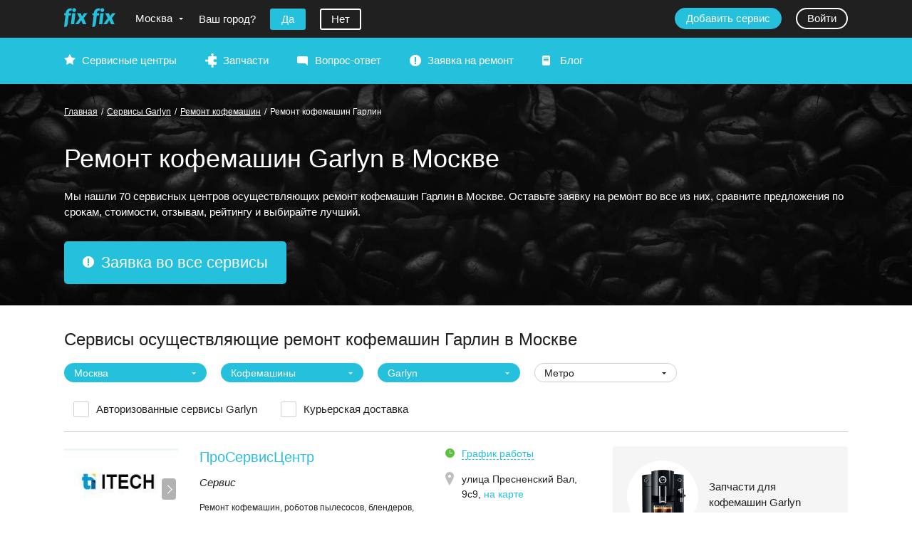

--- FILE ---
content_type: text/html; charset=utf-8
request_url: https://fixfix.ru/moscow/garlyn/coffeemaker/
body_size: 16313
content:
<!DOCTYPE html><html lang="ru"><head><meta charset="utf-8"><title>Ремонт кофемашин Garlyn в Москве цены, отзывы, сервисы</title><meta name="description" content="Ремонт кофемашин Garlyn в Москве цены, отзывы, сервисы"><meta name="viewport" content="width=device-width,initial-scale=1,maximum-scale=1,user-scalable=no"><link rel="stylesheet" href="/assets/common.css?258d5c67af022bd697bda482e6d75328"><link rel="stylesheet" href="/assets/brandAndType.main.css?258d5c67af022bd697bda482e6d75328"><link rel="manifest" href="/manifest.json"><meta name="mobile-web-app-capable" content="yes"><meta name="apple-mobile-web-app-capable" content="yes"><meta name="application-name" content="fixfix.ru"><meta name="apple-mobile-web-app-title" content="fixfix.ru"><meta name="msapplication-starturl" content="/"><meta name="viewport" content="width=device-width, initial-scale=1, shrink-to-fit=no"></head><body><div id="layout"><div class="layout"><header class="layout_header"><div class="header"><div class="header_top"><div class="header_top-content maxwidth"><div class="header_logo"><a href="/"><span class="header_logo-wrap"><img src="/img/logo.png" alt="FixFix.ru"/></span></a></div><div class="header_city"><span class="header_city-link open-arrow"><span class="ellip">Москва</span></span></div><div class="header_city-confirm"><span class="header_city-confirm-name"><span>Ваш город?</span></span><span class="header_city-confirm-mobile-name"><span>Ваш город Москва?</span></span><button type="button" class="button"><span>Да</span></button><button type="button" class="button __transparent"><span>Нет</span></button></div><div class="header_auth"><a href="/_lk/?action=register" class="button header_auth-button"><span>Добавить сервис</span></a><a href="/_lk/?retpath=%2Fmoscow%2Fgarlyn%2Fcoffeemaker%2F" class="button header_auth-button __transparent"><span>Войти</span></a></div><div class="header_burger"></div></div></div><div class="header_menu"><div class="header_menu-content maxwidth"><div class="main-menu"><div class="main-menu_item __services"><a href="/services/">Сервисные центры</a></div><div class="main-menu_item __spares"><a href="/spares/">Запчасти</a></div><div class="main-menu_item __faq"><a href="/ask-question/">Вопрос-ответ</a></div><div class="main-menu_item __order"><a href="/order/?city=moscow&amp;brand=garlyn&amp;productType=coffeemaker">Заявка на ремонт</a></div><div class="main-menu_item __blog"><a href="/blog/">Блог</a></div></div><div class="header_menu_auth"><a href="/_lk/?action=register" class="button header_auth-button"><span>Добавить сервис</span></a><a href="/_lk/?retpath=%2Fmoscow%2Fgarlyn%2Fcoffeemaker%2F" class="button header_auth-button __transparent"><span>Войти</span></a></div><div class="header_menu_city"><span class="header_city-link __menu"><span class="ellip">Москва</span></span></div></div></div></div></header><main class="layout_body"><div class="brand-and-type-head __no-logo"><div class="brand-and-type-head_bg header-bg __3" style="background-image:url(/image/FAZCfDqpkH)"><div class="brand-and-type-head_content maxwidth"><div class="brand-and-type-head_breadcrumbs"><div class="breadcrumbs __white"><a href="/">Главная</a><span class="breadcrumbs_dev">/</span><a href="/moscow/garlyn/"><span>Сервисы Garlyn</span></a><span class="breadcrumbs_dev">/</span><a href="/moscow/coffeemaker/"><span>Ремонт кофемашин</span></a><span class="breadcrumbs_dev">/</span><span><span>Ремонт кофемашин Гарлин</span></span></div></div><div class="brand-and-type-head_text"><h1 class="brand-and-type-head_title">Ремонт кофемашин Garlyn в Москве</h1><div class="brand-and-type-head_descr description-desktop">Мы нашли 70 сервисных центров осуществляющих ремонт кофемашин Гарлин в Москве. Оставьте заявку на ремонт во все из них, сравните предложения по срокам, стоимости, отзывам, рейтингу и выбирайте лучший.</div><div class="brand-and-type-head_descr description-mobile">Мы нашли 70 сервисных центров</div><a href="/order/?city=moscow&amp;brand=garlyn&amp;productType=coffeemaker" class="order-button button"><span>Заявка во все сервисы</span></a></div></div></div></div><section class="services-main-layout section maxwidth"><div class="services-main-layout_head"><h2 class="services-main-layout_title"><span>Сервисы осуществляющие ремонт кофемашин Гарлин в Москве</span></h2><div class="services-main-layout_menu"><span role="button" class="services-main-layout_filters-button button __secondary __icon"><span>Фильтры</span></span></div><div class="services-main-layout_filter"><a class="services-main-layout_filter-anchor anchor" id="anchor=0" style="top:0px"></a><div><div class="services-main-layout_filter-item"><div class="combobox __selected"><input type="hidden" name="city" value="moscow"/><div class="combobox-label">Москва</div><div class="combobox-popup __hidden"><div class="combobox-input"><input type="text" name="city_cbinput" autoComplete="off" placeholder="Найти" value="" class="combobox-input-control"/><div class="close combobox-clear"></div></div></div></div></div><div class="services-main-layout_filter-item"><div class="combobox __selected"><input type="hidden" name="productType" value="coffeemaker"/><div class="combobox-label">Кофемашины</div><div class="combobox-popup __hidden"><div class="combobox-input"><input type="text" name="productType_cbinput" autoComplete="off" placeholder="Найти" value="" class="combobox-input-control"/><div class="close combobox-clear"></div></div></div></div></div><div class="services-main-layout_filter-item"><div class="combobox __selected"><input type="hidden" name="brand" value="garlyn"/><div class="combobox-label">Garlyn</div><div class="combobox-popup __hidden"><div class="combobox-input"><input type="text" name="brand_cbinput" autoComplete="off" placeholder="Найти" value="" class="combobox-input-control"/><div class="close combobox-clear"></div></div></div></div></div><div class="services-main-layout_filter-item"><div class="combobox __empty"><input type="hidden" name="metro" value=""/><div class="combobox-label">Метро</div><div class="combobox-popup __hidden"><div class="combobox-input"><input type="text" name="metro_cbinput" autoComplete="off" placeholder="Найти" value="" class="combobox-input-control"/><div class="close combobox-clear"></div></div></div></div></div></div><div class="services-main-layout_filter-item __first-cb"><label class="checkbox"><div class="checkbox_control"><input type="checkbox" name="authorized" value="true"/><div class="checkbox_visual"></div></div></label><a href="/moscow/garlyn/coffeemaker/?authorized=true" class="__black">Авторизованные сервисы Garlyn
</a></div><div class="services-main-layout_filter-item __first-cb"><label class="checkbox"><div class="checkbox_control"><input type="checkbox" name="withCourierOnly" value="true"/><div class="checkbox_visual"></div></div></label><a href="/moscow/garlyn/coffeemaker/?authorized=true" class="__black">Курьерская доставка</a></div></div></div><hr/><div class="services-main-layout_list"><div><section class="service-anons"><div class="service-anons_gallery"><div class="service-anons_gallery-w"><div class="service-anons_gallery_next"></div><a href="/service/proservistsentr" class="service-anons_image __logo" style="background-image:url(/image/7caHJi6Cl2)"><img src="/image/7caHJi6Cl2" loading="lazy" alt="ПроСервисЦентр"/></a></div></div><div class="service-anons_info"><div class="service-anons_name"><a href="/service/proservistsentr">ПроСервисЦентр</a></div><div class="service-anons_anons">Сервис</div><div class="service-anons_supported"><span>Ремонт кофемашин, роботов пылесосов, блендеров, пылесосов, соковыжималок и еще 3-х типов техники Garlyn</span></div></div><div class="service-anons_contacts"><div class="service-anons_work-time"><span class="pseudo dashed"><span>График работы</span></span></div><div class="service-anons_address"><address>улица Пресненский Вал, 9с9</address>, <a href="/service/proservistsentr#contacts" target="_blank" rel="noopener noreferrer" class="service-anons_address-map-link"><span>на карте</span></a></div><div class="service-anons_phone"><span class="service-anons_phone-wrap __link" role="button" title="Показать телефон">+7 (499) 301-78...</span><br/><span role="button" class="pseudo service-anons_phone-show">Показать телефон</span></div></div><div class="service-anons_order"><span class="service-anons_phone-button button __secondary __link" role="button" title="Показать телефон">+7 (499) 301-78...</span><br/><span role="button" class="pseudo service-anons_phone-show">Показать телефон</span><a href="/order/?city=moscow&amp;brand=garlyn&amp;productType=coffeemaker" class="service-anons_order-button button"><span>Заявка на ремонт</span></a></div></section><section class="service-anons"><div class="service-anons_gallery"><div class="service-anons_gallery-w"><div class="service-anons_gallery_next"></div><a href="/service/servisny-tsentr-fastremont" class="service-anons_image __logo" style="background-image:url(/image/eRp6XLbLAp)"><img src="/image/eRp6XLbLAp" loading="lazy" alt="Сервисный центр Фастремонт"/></a></div></div><div class="service-anons_info"><div class="service-anons_name"><a href="/service/servisny-tsentr-fastremont">Сервисный центр Фастремонт</a></div><div class="service-anons_anons">Сервис-центр</div><div class="service-anons_supported"><span>Ремонт кофемашин, пылесосов, кофемолок  Garlyn</span></div></div><div class="service-anons_contacts"><div class="service-anons_work-time"><span class="pseudo dashed"><span>График работы</span></span></div><div class="service-anons_address"><address>1-й Боткинский проезд, 7с5</address>, <a href="/service/servisny-tsentr-fastremont#contacts" target="_blank" rel="noopener noreferrer" class="service-anons_address-map-link"><span>на карте</span></a></div><div class="service-anons_phone"><span class="service-anons_phone-wrap __link" role="button" title="Показать телефон">+7(499)322-92...</span><br/><span role="button" class="pseudo service-anons_phone-show">Показать телефон</span></div></div><div class="service-anons_order"><span class="service-anons_phone-button button __secondary __link" role="button" title="Показать телефон">+7(499)322-92...</span><br/><span role="button" class="pseudo service-anons_phone-show">Показать телефон</span><a href="/order/?city=moscow&amp;brand=garlyn&amp;productType=coffeemaker" class="service-anons_order-button button"><span>Заявка на ремонт</span></a></div></section><section class="service-anons"><div class="service-anons_gallery"><div class="service-anons_gallery-w"><div class="service-anons_gallery_next"></div><a href="/service/bytservis-himki" class="service-anons_image __logo" style="background-image:url(/image/ciFNEcUZIc)"><img src="/image/ciFNEcUZIc" loading="lazy" alt="БытСервис Химки"/></a></div></div><div class="service-anons_info"><div class="service-anons_name"><a href="/service/bytservis-himki">БытСервис Химки</a></div><div class="service-anons_anons">Сервис-центр</div><div class="service-anons_supported"><span>Ремонт кофемашин, роботов пылесосов, пылесосов  Garlyn</span></div></div><div class="service-anons_contacts"><div class="service-anons_work-time"><span class="pseudo dashed"><span>График работы</span></span></div><div class="service-anons_address"><address>улица Бабакина, 7</address>, <a href="/service/bytservis-himki#contacts" target="_blank" rel="noopener noreferrer" class="service-anons_address-map-link"><span>на карте</span></a></div><div class="service-anons_phone"><span class="service-anons_phone-wrap __link" role="button" title="Показать телефон">+7 (499) 113-94...</span><br/><span role="button" class="pseudo service-anons_phone-show">Показать телефон</span></div></div><div class="service-anons_order"><span class="service-anons_phone-button button __secondary __link" role="button" title="Показать телефон">+7 (499) 113-94...</span><br/><span role="button" class="pseudo service-anons_phone-show">Показать телефон</span><a href="/order/?city=moscow&amp;brand=garlyn&amp;productType=coffeemaker" class="service-anons_order-button button"><span>Заявка на ремонт</span></a></div></section><section class="service-anons"><div class="service-anons_gallery"><div class="service-anons_gallery-w"><div class="service-anons_gallery_next"></div><a href="/service/byt-servis" class="service-anons_image __logo" style="background-image:url(/image/8ihKksIKZQ)"><img src="/image/8ihKksIKZQ" loading="lazy" alt="Быт Сервис"/></a></div></div><div class="service-anons_info"><div class="service-anons_name"><a href="/service/byt-servis">Быт Сервис</a></div><div class="service-anons_anons">Сервис-центр</div><div class="service-anons_supported"><span>Ремонт кофемашин, пылесосов  Гарлин</span></div></div><div class="service-anons_contacts"><div class="service-anons_work-time"><span class="pseudo dashed"><span>График работы</span></span></div><div class="service-anons_address"><address>Юрловский проезд, 2с8</address>, <a href="/service/byt-servis#contacts" target="_blank" rel="noopener noreferrer" class="service-anons_address-map-link"><span>на карте</span></a></div><div class="service-anons_phone"><span class="service-anons_phone-wrap __link" role="button" title="Показать телефон">+7 (499) 380-63...</span><br/><span role="button" class="pseudo service-anons_phone-show">Показать телефон</span></div></div><div class="service-anons_order"><span class="service-anons_phone-button button __secondary __link" role="button" title="Показать телефон">+7 (499) 380-63...</span><br/><span role="button" class="pseudo service-anons_phone-show">Показать телефон</span><a href="/order/?city=moscow&amp;brand=garlyn&amp;productType=coffeemaker" class="service-anons_order-button button"><span>Заявка на ремонт</span></a></div></section><section class="service-anons"><div class="service-anons_gallery"><div class="service-anons_gallery-w"><div class="service-anons_gallery_next"></div><a href="/service/atlant-servisny-tsentr2" class="service-anons_image __logo" style="background-image:url(/image/00AeacRusJ)"><img src="/image/00AeacRusJ" loading="lazy" alt="Атлант"/></a></div></div><div class="service-anons_info"><div class="service-anons_name"><a href="/service/atlant-servisny-tsentr2">Атлант</a></div><div class="service-anons_anons">Атлант Сервисный Центр</div><div class="service-anons_supported"><span>Ремонт кофемашин, роботов пылесосов, блендеров, пылесосов, мясорубок и еще 4-х типов техники Гарлин</span></div></div><div class="service-anons_contacts"><div class="service-anons_work-time"><span class="pseudo dashed"><span>График работы</span></span></div><div class="service-anons_address"><address>улица Грина, 36</address>, <a href="/service/atlant-servisny-tsentr2#contacts" target="_blank" rel="noopener noreferrer" class="service-anons_address-map-link"><span>на карте</span></a></div><div class="service-anons_metros"><div class="service-anons_metro"><a class="__black" href="/moscow/garlyn/coffeemaker/ulicastarokachalovskaya/"><i style="background-color:#85d4f3"></i>Улица Старокачаловская</a></div><div class="service-anons_metro"><a class="__black" href="/moscow/garlyn/coffeemaker/bulvardmitriyadonskogo/"><i style="background-color:#acadaf"></i>Бульвар Дмитрия Донского</a></div></div><div class="service-anons_phone"><span class="service-anons_phone-wrap __link" role="button" title="Показать телефон">+74951976...</span><br/><span role="button" class="pseudo service-anons_phone-show">Показать телефон</span></div></div><div class="service-anons_order"><span class="service-anons_phone-button button __secondary __link" role="button" title="Показать телефон">+74951976...</span><br/><span role="button" class="pseudo service-anons_phone-show">Показать телефон</span><a href="/order/?city=moscow&amp;brand=garlyn&amp;productType=coffeemaker" class="service-anons_order-button button"><span>Заявка на ремонт</span></a></div></section><section class="service-anons"><div class="service-anons_gallery"><div class="service-anons_gallery-w"><div class="service-anons_gallery_next"></div><a href="/service/servisny-tsentr-laboratoriya-remonta-old" class="service-anons_image __logo" style="background-image:url(/image/cLNTWpPBMj)"><img src="/image/cLNTWpPBMj" loading="lazy" alt="Лаборатория ремонта"/></a></div></div><div class="service-anons_info"><div class="service-anons_name"><a href="/service/servisny-tsentr-laboratoriya-remonta-old">Лаборатория ремонта</a></div><div class="service-anons_anons">Все ремонтируют здесь! Мастерские по всему городу!</div><div class="service-anons_tags"><div class="horizontal-scroll-area_wrap __outer-arrows __hide-arrows-on-touch"><div class="horizontal-scroll-area"><div class="horizontal-scroll-area_frame"><div class="horizontal-scroll-area_content"><div class="service-anons_tags-content"><span class="service-anons_tag service-tag-icon __small __fishka7">Диагностика 0 руб.</span><span class="service-anons_tag service-tag-icon __small __fishka3">Курьер</span></div></div></div></div></div></div><div class="service-anons_supported"><span>Ремонт кофемашин, роботов пылесосов, блендеров, пылесосов, мясорубок и еще 5-и типов техники Garlyn</span></div></div><div class="service-anons_contacts"><div class="service-anons_work-time"><span class="pseudo dashed"><span>График работы</span></span></div><div class="service-anons_address"><address>улица Менжинского, 36 (Мы работаем, звоните!)</address>, <a href="/service/servisny-tsentr-laboratoriya-remonta-old#contacts" target="_blank" rel="noopener noreferrer" class="service-anons_address-map-link"><span>на карте</span></a></div><div class="service-anons_metros"><div class="service-anons_metro"><a class="__black" href="/moscow/garlyn/coffeemaker/sviblovo/"><i style="background-color:#fbaa33"></i>Свиблово</a></div><div class="service-anons_metro"><a class="__black" href="/moscow/garlyn/coffeemaker/babuschkinskaya/"><i style="background-color:#fbaa33"></i>Бабушкинская</a></div><div class="service-anons_metro"><a class="__black" href="/moscow/garlyn/coffeemaker/medvedkovo/"><i style="background-color:#fbaa33"></i>Медведково</a></div></div><div class="service-anons_phone"><span class="service-anons_phone-wrap __link" role="button" title="Показать телефон">+7 (499) 110-05...</span><br/><span role="button" class="pseudo service-anons_phone-show">Показать телефон</span></div></div><div class="service-anons_order"><span class="service-anons_phone-button button __secondary __link" role="button" title="Показать телефон">+7 (499) 110-05...</span><br/><span role="button" class="pseudo service-anons_phone-show">Показать телефон</span><a href="/order/?city=moscow&amp;brand=garlyn&amp;productType=coffeemaker" class="service-anons_order-button button"><span>Заявка на ремонт</span></a></div></section><section class="service-anons"><div class="service-anons_gallery"><div class="service-anons_gallery-w"><div class="service-anons_gallery_next"></div><a href="/service/servisny-tsentr-po-remontu-tehniki-restart" class="service-anons_image __logo" style="background-image:url(/image/0oBPwegYsb)"><img src="/image/0oBPwegYsb" loading="lazy" alt="Сервисный центр по ремонту техники &quot;Рестарт&quot;"/></a></div></div><div class="service-anons_info"><div class="service-anons_name"><a href="/service/servisny-tsentr-po-remontu-tehniki-restart">Сервисный центр по ремонту техники &quot;Рестарт&quot;</a></div><div class="service-anons_anons">Сервис-центр</div><div class="service-anons_supported"><span>Ремонт кофемашин, пылесосов  Гарлин</span></div></div><div class="service-anons_contacts"><div class="service-anons_work-time"><span class="pseudo dashed"><span>График работы</span></span></div><div class="service-anons_address"><address>Ленинградский проспект, 80к66</address>, <a href="/service/servisny-tsentr-po-remontu-tehniki-restart#contacts" target="_blank" rel="noopener noreferrer" class="service-anons_address-map-link"><span>на карте</span></a></div><div class="service-anons_phone"><span class="service-anons_phone-wrap __link" role="button" title="Показать телефон">+7 (499) 113-44...</span><br/><span role="button" class="pseudo service-anons_phone-show">Показать телефон</span></div></div><div class="service-anons_order"><span class="service-anons_phone-button button __secondary __link" role="button" title="Показать телефон">+7 (499) 113-44...</span><br/><span role="button" class="pseudo service-anons_phone-show">Показать телефон</span><a href="/order/?city=moscow&amp;brand=garlyn&amp;productType=coffeemaker" class="service-anons_order-button button"><span>Заявка на ремонт</span></a></div></section><section class="service-anons"><div class="service-anons_gallery"><div class="service-anons_gallery-w"><div class="service-anons_gallery_next"></div><a href="/service/servisny-tsentr-mytischi" class="service-anons_image __logo" style="background-image:url(/image/u0xJoHsBhW)"><img src="/image/u0xJoHsBhW" loading="lazy" alt="Сервисный центр Мытищи"/></a></div></div><div class="service-anons_info"><div class="service-anons_name"><a href="/service/servisny-tsentr-mytischi">Сервисный центр Мытищи</a></div><div class="service-anons_anons">Сервис-центр</div><div class="service-anons_supported"><span>Ремонт кофемашин, роботов пылесосов, блендеров, пылесосов, мясорубок и еще 5-и типов техники Garlyn</span></div></div><div class="service-anons_contacts"><div class="service-anons_work-time"><span class="pseudo dashed"><span>График работы</span></span></div><div class="service-anons_address"><address>улица Комарова, 15к4</address>, <a href="/service/servisny-tsentr-mytischi#contacts" target="_blank" rel="noopener noreferrer" class="service-anons_address-map-link"><span>на карте</span></a></div><div class="service-anons_phone"><span class="service-anons_phone-wrap __link" role="button" title="Показать телефон">+7 (499) 350-15...</span><br/><span role="button" class="pseudo service-anons_phone-show">Показать телефон</span></div></div><div class="service-anons_order"><span class="service-anons_phone-button button __secondary __link" role="button" title="Показать телефон">+7 (499) 350-15...</span><br/><span role="button" class="pseudo service-anons_phone-show">Показать телефон</span><a href="/order/?city=moscow&amp;brand=garlyn&amp;productType=coffeemaker" class="service-anons_order-button button"><span>Заявка на ремонт</span></a></div></section><section class="service-anons"><div class="service-anons_gallery"><div class="service-anons_gallery-w"><div class="service-anons_gallery_next"></div><a href="/service/servisny-tsentr-laboratoriya-remonta-krilatskoe" class="service-anons_image __logo" style="background-image:url(/image/cLNTWpPBMj)"><img src="/image/cLNTWpPBMj" loading="lazy" alt="Лаборатория ремонта"/></a></div></div><div class="service-anons_info"><div class="service-anons_name"><a href="/service/servisny-tsentr-laboratoriya-remonta-krilatskoe">Лаборатория ремонта</a></div><div class="service-anons_anons">Все ремонтируют здесь! Мастерские по всему городу!</div><div class="service-anons_tags"><div class="horizontal-scroll-area_wrap __outer-arrows __hide-arrows-on-touch"><div class="horizontal-scroll-area"><div class="horizontal-scroll-area_frame"><div class="horizontal-scroll-area_content"><div class="service-anons_tags-content"><span class="service-anons_tag service-tag-icon __small __fishka7">Диагностика 0 руб.</span><span class="service-anons_tag service-tag-icon __small __fishka3">Курьер</span></div></div></div></div></div></div><div class="service-anons_supported"><span>Ремонт кофемашин, роботов пылесосов, блендеров, пылесосов, мясорубок и еще 5-и типов техники Garlyn</span></div></div><div class="service-anons_contacts"><div class="service-anons_work-time"><span class="pseudo dashed"><span>График работы</span></span></div><div class="service-anons_address"><address>Осенний бульвар, 7к1 (Мы работаем, звоните!)</address>, <a href="/service/servisny-tsentr-laboratoriya-remonta-krilatskoe#contacts" target="_blank" rel="noopener noreferrer" class="service-anons_address-map-link"><span>на карте</span></a></div><div class="service-anons_metros"><div class="service-anons_metro"><a class="__black" href="/moscow/garlyn/coffeemaker/krilatskoe/"><i style="background-color:#0252a2"></i>Крылатское</a></div><div class="service-anons_metro"><a class="__black" href="/moscow/garlyn/coffeemaker/molodejnoya/"><i style="background-color:#0252a2"></i>Молодёжная</a></div></div><div class="service-anons_phone"><span class="service-anons_phone-wrap __link" role="button" title="Показать телефон">+7 (499) 110-05...</span><br/><span role="button" class="pseudo service-anons_phone-show">Показать телефон</span></div></div><div class="service-anons_order"><span class="service-anons_phone-button button __secondary __link" role="button" title="Показать телефон">+7 (499) 110-05...</span><br/><span role="button" class="pseudo service-anons_phone-show">Показать телефон</span><a href="/order/?city=moscow&amp;brand=garlyn&amp;productType=coffeemaker" class="service-anons_order-button button"><span>Заявка на ремонт</span></a></div></section><section class="service-anons"><div class="service-anons_gallery"><div class="service-anons_gallery-w"><div class="service-anons_gallery_next"></div><a href="/service/servisny-tsentr-laboratoriya-remonta" class="service-anons_image __logo" style="background-image:url(/image/cLNTWpPBMj)"><img src="/image/cLNTWpPBMj" loading="lazy" alt="Лаборатория ремонта"/></a></div></div><div class="service-anons_info"><div class="service-anons_name"><a href="/service/servisny-tsentr-laboratoriya-remonta">Лаборатория ремонта</a></div><div class="service-anons_anons">Все ремонтируют здесь! Мастерские по всему городу!</div><div class="service-anons_tags"><div class="horizontal-scroll-area_wrap __outer-arrows __hide-arrows-on-touch"><div class="horizontal-scroll-area"><div class="horizontal-scroll-area_frame"><div class="horizontal-scroll-area_content"><div class="service-anons_tags-content"><span class="service-anons_tag service-tag-icon __small __fishka7">Диагностика 0 руб.</span><span class="service-anons_tag service-tag-icon __small __fishka3">Курьер</span></div></div></div></div></div></div><div class="service-anons_supported"><span>Ремонт кофемашин, роботов пылесосов, блендеров, пылесосов, мясорубок и еще 5-и типов техники Гарлин</span></div></div><div class="service-anons_contacts"><div class="service-anons_work-time"><span class="pseudo dashed"><span>График работы</span></span></div><div class="service-anons_address"><address>улица Маршала Бирюзова, 34 (Вы работаем, звоните!)</address>, <a href="/service/servisny-tsentr-laboratoriya-remonta#contacts" target="_blank" rel="noopener noreferrer" class="service-anons_address-map-link"><span>на карте</span></a></div><div class="service-anons_metros"><div class="service-anons_metro"><a class="__black" href="/moscow/garlyn/coffeemaker/oktyaborskoepole/"><i style="background-color:#b61d8e"></i>Октябрьское Поле</a></div><div class="service-anons_metro"><a class="__black" href="/moscow/garlyn/coffeemaker/schukinskaya/"><i style="background-color:#b61d8e"></i>Щукинская</a></div><div class="service-anons_metro"><a class="__black" href="/moscow/garlyn/coffeemaker/panfilovskaya/"><i style="background-color:#5bbebb"></i>Панфиловская</a></div></div><div class="service-anons_phone"><span class="service-anons_phone-wrap __link" role="button" title="Показать телефон">+7 (499) 110-05...</span><br/><span role="button" class="pseudo service-anons_phone-show">Показать телефон</span></div></div><div class="service-anons_order"><span class="service-anons_phone-button button __secondary __link" role="button" title="Показать телефон">+7 (499) 110-05...</span><br/><span role="button" class="pseudo service-anons_phone-show">Показать телефон</span><a href="/order/?city=moscow&amp;brand=garlyn&amp;productType=coffeemaker" class="service-anons_order-button button"><span>Заявка на ремонт</span></a></div></section><div></div><div class="pager"><div class="pager-tab"><button class="pager-next button __light">Показать еще 10</button></div></div></div></div><div class="services-main-layout_additional"><div class="services-main-layout_additional-content"><a href="/spares/garlyn/coffeemaker/" class="spares-anons __productType"><div class="spares-anons_info"><div class="spares-anons_name"><span class="spares-anons_image"><span class="spares-anons_image-img" style="background-image:url(/image/aEn5ar7Sz8)"></span></span><span>Запчасти для кофемашин Garlyn</span></div></div></a></div><div class="services-main-layout_additional-content"><a href="/order/?city=moscow&amp;brand=garlyn&amp;productType=coffeemaker" class="ask-button button __large __icon"><span>Задать вопрос</span></a></div><div class="services-main-layout_additional-content"><em>Не всегда нужно обращаться в сервис, вы можете задать вопрос и получить консультацию экспертов.</em></div><div class="services-main-layout_additional-content"><h3 class="repair-orders_header">Заявки на ремонт кофемашин Garlyn <nobr>в Москве</nobr></h3><dl class="repair-order"><dt><strong><a href="/garlyn/coffeemaker/" class="__black">Кофемашины<!-- --> <!-- -->Garlyn</a></strong><br/><em>Модель: <!-- -->G2</em></dt><dd>Не видит контейнер с водой,пишет налить воду</dd></dl><dl class="repair-order"><dt><strong><a href="/garlyn/coffeemaker/" class="__black">Кофемашины<!-- --> <!-- -->Garlyn</a></strong><br/><em>Модель: <a href="/garlyn/coffeemaker/l70/">l70</a></em></dt><dd>Был скачок напряжения. Не включается
Индикация.</dd></dl><dl class="repair-order"><dt><strong><a href="/garlyn/coffeemaker/" class="__black">Кофемашины<!-- --> <!-- -->Garlyn</a></strong><br/><em>Модель: <!-- -->L1000</em></dt><dd>Вспениватель для кофемашины garlyn L1000

Не взбивает пену для капучино и латте. Льет молоко</dd></dl><dl class="repair-order"><dt><strong><a href="/garlyn/coffeemaker/" class="__black">Кофемашины<!-- --> <!-- -->Garlyn</a></strong><br/><em>Модель: <a href="/garlyn/coffeemaker/l70/">l70</a></em></dt><dd>После удаления накипи не стал забирать воду из емкости, а индикатор показывает что не воды в емкости (Мигает красным цветом), насос при этом работает</dd></dl><dl class="repair-order"><dt><strong><a href="/garlyn/coffeemaker/" class="__black">Кофемашины<!-- --> <!-- -->Garlyn</a></strong><br/><em>Модель: <a href="/garlyn/coffeemaker/l70/">l70</a></em></dt><dd>Добрый день! Кофеварка включается, но все время мигает красный индикатор и издает короткие звуковые сигналы. Ни на какие кнопки не реагирует, чистка не помогает. Воды уровень верный, на это не реагирует.</dd></dl><dl class="repair-order"><dt><strong><a href="/garlyn/coffeemaker/" class="__black">Кофемашины<!-- --> <!-- -->Garlyn</a></strong><br/><em>Модель: <!-- -->L1000</em></dt><dd>На крышку капучинатора силиконовая резинка</dd></dl><dl class="repair-order"><dt><strong><a href="/garlyn/coffeemaker/" class="__black">Кофемашины<!-- --> <!-- -->Garlyn</a></strong><br/><em>Модель: <!-- -->70</em></dt><dd>Из под рожка в сторону течёт вода, и под кофемашиной тоже вода</dd></dl><dl class="repair-order"><dt><strong><a href="/garlyn/coffeemaker/" class="__black">Кофемашины<!-- --> <!-- -->Garlyn</a></strong><br/><em>Модель: <a href="/garlyn/coffeemaker/l70/">l70</a></em></dt><dd>выбивает автомат при включении эл.вилки в розетку</dd></dl><dl class="repair-order"><dt><strong><a href="/garlyn/coffeemaker/" class="__black">Кофемашины<!-- --> <!-- -->Garlyn</a></strong><br/><em>Модель: <!-- -->L1000</em></dt><dd>как сказали, поломалась шестерня редуктора кофемолки Garlin L 1000</dd></dl><dl class="repair-order"><dt><strong><a href="/garlyn/coffeemaker/" class="__black">Кофемашины<!-- --> <!-- -->Garlyn</a></strong><br/><em>Модель: <a href="/garlyn/coffeemaker/l70/">l70</a></em></dt><dd>Порвалась соединительная трубка (Г - образная), внутри капучинатора.
Могу ли я у Вас приобрести новую?
Спасибо.</dd></dl></div></div></section><hr/><div class="maxwidth section content"><div class="services-footer"><div class="services-footer_tags"><dl class="service-tag-descr"><dt class="service-tag service-tag-icon  __fishka2">Авторизации</dt><dd>Так обозначаются сервисные центры имеющие хотя бы одну официальную авторизацию бренда по ремонту любого типа техники.</dd></dl><dl class="service-tag-descr"><dt class="service-tag service-tag-icon  __fishka4">Запчасти</dt><dd>Сервисный центр помимо ремонта техники осуществляет продажу запчастей.</dd></dl><dl class="service-tag-descr"><dt class="service-tag service-tag-icon  __fishka5">Выезд мастера</dt><dd>Ищите сервисные центры с такой иконкой, если вам необходимо, чтобы мастер приехал к вам и произвел ремонт техники на дому.</dd></dl><dl class="service-tag-descr"><dt class="service-tag service-tag-icon  __fishka7">Диагностика 0 руб.</dt><dd>Бесплатная диагностика, даже в случае отказа от ремонта по инициативе клиента.</dd></dl><dl class="service-tag-descr"><dt class="service-tag service-tag-icon  __fishka1">Проверен</dt><dd>Наличие такой иконки у сервисного центра, означает, что мы лично проверили качество и стоимость предоставляемых услуг.</dd></dl><dl class="service-tag-descr"><dt class="service-tag service-tag-icon  __fishka3">Курьер</dt><dd>Наличие такой иконки, говорит о том, что сдать технику в ремонт в данном сервисном центре вы можете с курьером, в некоторых, доступно также и получение техники из ремонта.</dd></dl></div><div class="services-footer_text"><div class="services-footer_logo"><span class="brand-logo"><span class="brand-logo_name ellip">Garlyn</span></span></div><div></div></div></div></div></main><footer class="layout_footer"><div class="footer"><div class="footer_content maxwidth"><div class="footer_ident"><div class="footer_logo"><a class="footer_logo-link" href="/"><span class="footer_logo-wrap"><img loading="lazy" src="/img/logo_w.png" class="footer_logo-img" alt="FixFix.ru"/></span></a></div><div class="footer_copy">2017<span>−<!-- -->2026</span>  ©  <!-- -->FixFix.ru<br/><span>Все права защищены</span></div></div><div class="footer_actions"><div class="footer_social"><div class="footer_social-title"><span>Наши каналы</span></div><div class="footer_social-items"><div class="footer_social-item"><noindex><a href="http://vk.com" target="_blank" rel="noopener noreferrer nofollow"><img loading="lazy" src="/img/social/vk.png" alt="Вконтакте" title="Вконтакте"/></a></noindex></div><div class="footer_social-item"><noindex><a href="http://facebook.com" target="_blank" rel="noopener noreferrer nofollow"><img loading="lazy" src="/img/social/fb.png" alt="Facebook" title="Facebook"/></a></noindex></div><div class="footer_social-item"><noindex><a href="https://twitter.com" target="_blank" rel="noopener noreferrer nofollow"><img loading="lazy" src="/img/social/tw.png" alt="Twitter" title="Twitter"/></a></noindex></div><div class="footer_social-item"><noindex><a href="http://youtube.ru" target="_blank" rel="noopener noreferrer nofollow"><img loading="lazy" src="/img/social/yt.png" alt="YouTube" title="YouTube"/></a></noindex></div></div></div></div><div class="footer_contacts"><div class="footer_about"><div class="footer-menu_item"><a href="/pages/about/" class="__white">О проекте</a></div><div class="footer-menu_item"><a href="/feedback/" class="__white">Обратная связь</a></div></div></div></div></div></footer></div></div><script>window.__INITIAL_STATE = {"data":{"currentObjectIds":{"city":"2","brand":"710","productType":"2"},"pager":{"count":70,"limit":10,"page":1},"viewModel":{"head":{"citySelect":{"open":false,"confirmed":false,"cityId":""}},"loaders":{}},"formSettings":{"servicesFilter":{"useCurrentCity":false,"objectNames":["city","productType","brand","metro"],"selectedItems":{"city":"moscow","productType":"coffeemaker","brand":"garlyn"}}},"brand":{"id":"710","key":"garlyn","name":"Garlyn","productTypes":[{"id":"55"},{"id":"2"},{"id":"52"},{"id":"19"},{"id":"14"},{"id":"57"},{"id":"56"},{"id":"126"},{"id":"113"},{"id":"47"}],"name2":"Гарлин","_meta":{"priority":2,"connectedLists":{"productType":["2","57","55","14","19","56","113","47","52","126"]}}},"productType":{"id":"2","logoId":"aEn5ar7Sz8","backgroundId":"FAZCfDqpkH","key":"coffeemaker","name":"Кофемашины","productGroup":{"id":"4"},"brands":[{"id":"118"},{"id":"264"},{"id":"154"},{"id":"113"},{"id":"30"},{"id":"109"},{"id":"713"},{"id":"183"},{"id":"125"},{"id":"552"},{"id":"293"},{"id":"98"},{"id":"146"},{"id":"32"},{"id":"112"},{"id":"256"},{"id":"612"},{"id":"102"},{"id":"149"},{"id":"710"},{"id":"150"},{"id":"186"},{"id":"273"},{"id":"165"},{"id":"294"},{"id":"96"},{"id":"728"},{"id":"255"},{"id":"551"},{"id":"33"},{"id":"121"},{"id":"110"},{"id":"99"},{"id":"272"},{"id":"119"},{"id":"404"},{"id":"315"},{"id":"229"},{"id":"101"},{"id":"613"},{"id":"202"},{"id":"409"},{"id":"142"},{"id":"685"},{"id":"263"},{"id":"104"},{"id":"103"},{"id":"111"},{"id":"180"},{"id":"57"},{"id":"105"},{"id":"106"},{"id":"151"},{"id":"108"},{"id":"120"},{"id":"407"},{"id":"148"},{"id":"100"},{"id":"2"},{"id":"147"},{"id":"117"},{"id":"97"},{"id":"114"},{"id":"115"},{"id":"157"},{"id":"143"},{"id":"124"},{"id":"251"},{"id":"107"},{"id":"250"},{"id":"261"},{"id":"116"},{"id":"292"},{"id":"570"},{"id":"145"}],"name2":"кофемашин","_meta":{"priority":-2,"connectedLists":{"brand":["2","30","250","98","32","96","33","121","110","99","57","100","115","118","109","112","102","186","165","728","119","229","101","142","263","104","103","111","106","108","120","148","117","97","114","124","251","107","261","116","570","264","154","183","125","293","146","256","149","150","294","255","551","272","404","315","202","409","180","151","407","147","157","143","145","113","713","552","612","710","273","613","685","105","292"]}},"name3":"кофемашин","spareTypes":[{"id":"60"},{"id":"35"},{"id":"79"},{"id":"5"},{"id":"42"},{"id":"59"},{"id":"64"},{"id":"30"},{"id":"58"}]},"city":{"id":"2","key":"moscow","name":"Москва","address":{"value":"Россия","note":"","longitude":"133","latitude":"3646"},"vkId":1,"name2":"Москве","_meta":{"priority":0},"metros":[{"id":"169"},{"id":"144"},{"id":"226"},{"id":"296"},{"id":"288"},{"id":"218"},{"id":"173"},{"id":"247"},{"id":"140"},{"id":"225"},{"id":"262"},{"id":"191"},{"id":"222"},{"id":"286"},{"id":"154"},{"id":"108"},{"id":"265"},{"id":"110"},{"id":"159"},{"id":"189"},{"id":"208"},{"id":"246"},{"id":"82"},{"id":"204"},{"id":"120"},{"id":"237"},{"id":"302"},{"id":"220"},{"id":"122"},{"id":"199"},{"id":"224"},{"id":"94"},{"id":"197"},{"id":"135"},{"id":"179"},{"id":"219"},{"id":"146"},{"id":"138"},{"id":"244"},{"id":"194"},{"id":"193"},{"id":"102"},{"id":"124"},{"id":"253"},{"id":"77"},{"id":"283"},{"id":"98"},{"id":"300"},{"id":"150"},{"id":"190"},{"id":"242"},{"id":"277"},{"id":"175"},{"id":"133"},{"id":"127"},{"id":"96"},{"id":"145"},{"id":"163"},{"id":"118"},{"id":"161"},{"id":"269"},{"id":"209"},{"id":"178"},{"id":"180"},{"id":"181"},{"id":"260"},{"id":"105"},{"id":"126"},{"id":"182"},{"id":"89"},{"id":"207"},{"id":"155"},{"id":"95"},{"id":"174"},{"id":"273"},{"id":"90"},{"id":"88"},{"id":"128"},{"id":"81"},{"id":"256"},{"id":"147"},{"id":"106"},{"id":"100"},{"id":"258"},{"id":"264"},{"id":"282"},{"id":"213"},{"id":"97"},{"id":"202"},{"id":"156"},{"id":"160"},{"id":"249"},{"id":"86"},{"id":"149"},{"id":"123"},{"id":"171"},{"id":"134"},{"id":"121"},{"id":"188"},{"id":"223"},{"id":"284"},{"id":"240"},{"id":"251"},{"id":"272"},{"id":"298"},{"id":"257"},{"id":"254"},{"id":"233"},{"id":"232"},{"id":"231"},{"id":"141"},{"id":"166"},{"id":"165"},{"id":"185"},{"id":"303"},{"id":"274"},{"id":"142"},{"id":"203"},{"id":"210"},{"id":"299"},{"id":"157"},{"id":"278"},{"id":"112"},{"id":"176"},{"id":"245"},{"id":"3"},{"id":"276"},{"id":"164"},{"id":"80"},{"id":"295"},{"id":"268"},{"id":"270"},{"id":"167"},{"id":"280"},{"id":"137"},{"id":"125"},{"id":"289"},{"id":"117"},{"id":"148"},{"id":"170"},{"id":"263"},{"id":"111"},{"id":"236"},{"id":"227"},{"id":"92"},{"id":"103"},{"id":"75"},{"id":"275"},{"id":"211"},{"id":"107"},{"id":"252"},{"id":"248"},{"id":"304"},{"id":"195"},{"id":"217"},{"id":"129"},{"id":"158"},{"id":"72"},{"id":"99"},{"id":"241"},{"id":"71"},{"id":"221"},{"id":"230"},{"id":"139"},{"id":"267"},{"id":"235"},{"id":"259"},{"id":"261"},{"id":"192"},{"id":"162"},{"id":"91"},{"id":"301"},{"id":"114"},{"id":"297"},{"id":"131"},{"id":"153"},{"id":"255"},{"id":"281"},{"id":"216"},{"id":"116"},{"id":"104"},{"id":"187"},{"id":"186"},{"id":"101"},{"id":"183"},{"id":"206"},{"id":"243"},{"id":"172"},{"id":"73"},{"id":"132"},{"id":"234"},{"id":"215"},{"id":"115"},{"id":"143"},{"id":"109"},{"id":"198"},{"id":"200"},{"id":"201"},{"id":"76"},{"id":"287"},{"id":"285"},{"id":"136"},{"id":"79"},{"id":"196"},{"id":"152"},{"id":"290"},{"id":"177"},{"id":"239"},{"id":"279"},{"id":"93"},{"id":"229"},{"id":"238"},{"id":"87"},{"id":"130"},{"id":"214"},{"id":"151"},{"id":"119"},{"id":"168"},{"id":"293"},{"id":"113"},{"id":"266"},{"id":"74"},{"id":"228"},{"id":"205"}]},"user":{"id":"","name":"","firstName":"","lastName":"","cityId":"2","email":"","phoneNumber":"","cityConfirmed":false,"serviceIds":[]},"serviceTags":[{"name":"Авторизации","key":"fishka2","text":"Так обозначаются сервисные центры имеющие хотя бы одну официальную авторизацию бренда по ремонту любого типа техники.","__orderIndex":0,"onfooter":true},{"name":"Запчасти","key":"fishka4","text":"Сервисный центр помимо ремонта техники осуществляет продажу запчастей.","__orderIndex":1,"onfooter":true},{"name":"Выезд мастера","key":"fishka5","text":"Ищите сервисные центры с такой иконкой, если вам необходимо, чтобы мастер приехал к вам и произвел ремонт техники на дому.","__orderIndex":2,"onfooter":true},{"name":"Профи","key":"fishka6","text":"","__orderIndex":3,"onfooter":false},{"name":"Диагностика 0 руб.","key":"fishka7","text":"Бесплатная диагностика, даже в случае отказа от ремонта по инициативе клиента.","__orderIndex":4,"onfooter":true},{"name":"Проверен","key":"fishka1","text":"Наличие такой иконки у сервисного центра, означает, что мы лично проверили качество и стоимость предоставляемых услуг.","__orderIndex":5,"onfooter":true},{"name":"Курьер","key":"fishka3","text":"Наличие такой иконки, говорит о том, что сдать технику в ремонт в данном сервисном центре вы можете с курьером, в некоторых, доступно также и получение техники из ремонта.","__orderIndex":6,"onfooter":true}],"_urlParts":["city","brand","productType"],"servicesCount":70,"repairOrders":[{"id":"211352","orderDescription":"Не видит контейнер с водой,пишет налить воду","model":"G2","brandId":710,"productTypeId":2,"customerCityId":6,"orderType":"repair_order","createdDate":"2025-06-12T11:09:22.027+03:00","customerName":"Ирина"},{"id":"205696","orderDescription":"Был скачок напряжения. Не включается\nИндикация.","model":"l70","brandId":710,"productTypeId":2,"productId":2951,"customerCityId":2,"orderType":"repair_order","createdDate":"2025-04-04T12:38:59.952+03:00","customerName":"Петр"},{"id":"201071","orderDescription":"Вспениватель для кофемашины garlyn L1000\n\nНе взбивает пену для капучино и латте. Льет молоко","model":"L1000","brandId":710,"productTypeId":2,"customerCityId":2,"orderType":"repair_order","createdDate":"2025-02-16T13:58:15.799+03:00","customerName":"Юлия"},{"id":"188508","orderDescription":"После удаления накипи не стал забирать воду из емкости, а индикатор показывает что не воды в емкости (Мигает красным цветом), насос при этом работает","model":"l70","brandId":710,"productTypeId":2,"productId":2951,"customerCityId":6,"orderType":"repair_order","createdDate":"2024-10-14T18:59:25.951+03:00","customerName":"Валерий"},{"id":"188068","orderDescription":"Добрый день! Кофеварка включается, но все время мигает красный индикатор и издает короткие звуковые сигналы. Ни на какие кнопки не реагирует, чистка не помогает. Воды уровень верный, на это не реагирует.","model":"l70","brandId":710,"productTypeId":2,"productId":2951,"customerCityId":3,"orderType":"repair_order","createdDate":"2024-10-10T13:17:23.186+03:00","customerName":"Наталия"},{"id":"186979","orderDescription":"На крышку капучинатора силиконовая резинка","model":"L1000","brandId":710,"productTypeId":2,"customerCityId":1,"orderType":"repair_order","createdDate":"2024-09-30T18:57:28.445+03:00","customerName":"Васюкович Ольга Юльевна"},{"id":"186971","orderDescription":"Из под рожка в сторону течёт вода, и под кофемашиной тоже вода","model":"70","brandId":710,"productTypeId":2,"orderType":"repair_order","createdDate":"2024-09-30T17:04:29.673+03:00","customerName":"Татьяна Евгеньевна Цыбанева"},{"id":"178824","orderDescription":"выбивает автомат при включении эл.вилки в розетку","model":"l70","brandId":710,"productTypeId":2,"productId":2951,"customerCityId":2,"orderType":"repair_order","createdDate":"2024-07-17T13:36:27.985+03:00","customerName":"Сергей"},{"id":"176634","orderDescription":"как сказали, поломалась шестерня редуктора кофемолки Garlin L 1000","model":"L1000","brandId":710,"productTypeId":2,"customerCityId":2,"orderType":"repair_order","createdDate":"2024-06-25T14:44:22.912+03:00","customerName":"Анна"},{"id":"169085","orderDescription":"Порвалась соединительная трубка (Г - образная), внутри капучинатора.\nМогу ли я у Вас приобрести новую?\nСпасибо.","model":"l70","brandId":710,"productTypeId":2,"productId":2951,"customerCityId":2,"orderType":"repair_order","createdDate":"2024-04-15T17:51:36.653+03:00","customerName":"Вячеслав"}],"userCity":{"id":"2","key":"moscow","name":"Москва","address":{"value":"Россия","note":"","longitude":"133","latitude":"3646"},"vkId":1,"name2":"Москве","_meta":{"priority":0},"metros":[{"id":"169"},{"id":"144"},{"id":"226"},{"id":"296"},{"id":"288"},{"id":"218"},{"id":"173"},{"id":"247"},{"id":"140"},{"id":"225"},{"id":"262"},{"id":"191"},{"id":"222"},{"id":"286"},{"id":"154"},{"id":"108"},{"id":"265"},{"id":"110"},{"id":"159"},{"id":"189"},{"id":"208"},{"id":"246"},{"id":"82"},{"id":"204"},{"id":"120"},{"id":"237"},{"id":"302"},{"id":"220"},{"id":"122"},{"id":"199"},{"id":"224"},{"id":"94"},{"id":"197"},{"id":"135"},{"id":"179"},{"id":"219"},{"id":"146"},{"id":"138"},{"id":"244"},{"id":"194"},{"id":"193"},{"id":"102"},{"id":"124"},{"id":"253"},{"id":"77"},{"id":"283"},{"id":"98"},{"id":"300"},{"id":"150"},{"id":"190"},{"id":"242"},{"id":"277"},{"id":"175"},{"id":"133"},{"id":"127"},{"id":"96"},{"id":"145"},{"id":"163"},{"id":"118"},{"id":"161"},{"id":"269"},{"id":"209"},{"id":"178"},{"id":"180"},{"id":"181"},{"id":"260"},{"id":"105"},{"id":"126"},{"id":"182"},{"id":"89"},{"id":"207"},{"id":"155"},{"id":"95"},{"id":"174"},{"id":"273"},{"id":"90"},{"id":"88"},{"id":"128"},{"id":"81"},{"id":"256"},{"id":"147"},{"id":"106"},{"id":"100"},{"id":"258"},{"id":"264"},{"id":"282"},{"id":"213"},{"id":"97"},{"id":"202"},{"id":"156"},{"id":"160"},{"id":"249"},{"id":"86"},{"id":"149"},{"id":"123"},{"id":"171"},{"id":"134"},{"id":"121"},{"id":"188"},{"id":"223"},{"id":"284"},{"id":"240"},{"id":"251"},{"id":"272"},{"id":"298"},{"id":"257"},{"id":"254"},{"id":"233"},{"id":"232"},{"id":"231"},{"id":"141"},{"id":"166"},{"id":"165"},{"id":"185"},{"id":"303"},{"id":"274"},{"id":"142"},{"id":"203"},{"id":"210"},{"id":"299"},{"id":"157"},{"id":"278"},{"id":"112"},{"id":"176"},{"id":"245"},{"id":"3"},{"id":"276"},{"id":"164"},{"id":"80"},{"id":"295"},{"id":"268"},{"id":"270"},{"id":"167"},{"id":"280"},{"id":"137"},{"id":"125"},{"id":"289"},{"id":"117"},{"id":"148"},{"id":"170"},{"id":"263"},{"id":"111"},{"id":"236"},{"id":"227"},{"id":"92"},{"id":"103"},{"id":"75"},{"id":"275"},{"id":"211"},{"id":"107"},{"id":"252"},{"id":"248"},{"id":"304"},{"id":"195"},{"id":"217"},{"id":"129"},{"id":"158"},{"id":"72"},{"id":"99"},{"id":"241"},{"id":"71"},{"id":"221"},{"id":"230"},{"id":"139"},{"id":"267"},{"id":"235"},{"id":"259"},{"id":"261"},{"id":"192"},{"id":"162"},{"id":"91"},{"id":"301"},{"id":"114"},{"id":"297"},{"id":"131"},{"id":"153"},{"id":"255"},{"id":"281"},{"id":"216"},{"id":"116"},{"id":"104"},{"id":"187"},{"id":"186"},{"id":"101"},{"id":"183"},{"id":"206"},{"id":"243"},{"id":"172"},{"id":"73"},{"id":"132"},{"id":"234"},{"id":"215"},{"id":"115"},{"id":"143"},{"id":"109"},{"id":"198"},{"id":"200"},{"id":"201"},{"id":"76"},{"id":"287"},{"id":"285"},{"id":"136"},{"id":"79"},{"id":"196"},{"id":"152"},{"id":"290"},{"id":"177"},{"id":"239"},{"id":"279"},{"id":"93"},{"id":"229"},{"id":"238"},{"id":"87"},{"id":"130"},{"id":"214"},{"id":"151"},{"id":"119"},{"id":"168"},{"id":"293"},{"id":"113"},{"id":"266"},{"id":"74"},{"id":"228"},{"id":"205"}]},"productsMap":{"2951":{"imageId":"I7UnHnPQyE","extra":{"name":"l70"},"id":"2951","key":"l70","name":"l70","description":"","productType":{"id":"2","value":"Кофемашины"},"brand":{"id":"710","value":"Garlyn"},"specifications":""}},"ajaxToken":"a426b63fd899f47b8e0d600d86074989999412875d8509c4de79749465cc7b92","additionalTextParams":{"servicesCount":70},"compositeObjectKeys":{"default":"city-brand-productType","variants":["moscow-garlyn-coffeemaker","city-garlyn-coffeemaker","moscow-brand-coffeemaker","city-brand-coffeemaker","moscow-garlyn-productType","city-garlyn-productType","moscow-brand-productType","city-brand-productType"]},"services":[{"id":"968","key":"proservistsentr","logoId":"7caHJi6Cl2","serviceGroup":1,"phoneNumber":"+7 (499) 301-78...","courier":true,"hasAd":false,"name":"ПроСервисЦентр","description":"У наших специалистов есть все возможности для того, чтобы осуществить профессиональный, быстрый и качественный ремонт любой техники различных брендов.","moderated":false,"address":{"value":"улица Пресненский Вал, 9с9","note":"","longitude":"37.562919","latitude":"55.768147"},"city":{"id":"2"},"productTypes":[{"id":"6"},{"id":"13"},{"id":"20"},{"id":"15"},{"id":"2"},{"id":"57"},{"id":"8"},{"id":"55"},{"id":"61"},{"id":"12"},{"id":"58"},{"id":"26"},{"id":"14"},{"id":"63"},{"id":"11"},{"id":"56"},{"id":"113"},{"id":"64"},{"id":"59"},{"id":"112"},{"id":"44"},{"id":"16"},{"id":"66"},{"id":"49"},{"id":"45"},{"id":"47"},{"id":"114"},{"id":"60"},{"id":"82"},{"id":"52"}],"name2":"ПроСервисЦентр","_meta":{"priority":0},"worktime":{"default":{"to":"20:00","from":"10:00"}},"anons":"Сервис","socialNetworks":{"site":"","vk":"","fb":"","youtube":"","telegram":"","ok":"","instagram":"","twitter":""},"fullAddress":"улица Пресненский Вал, 9с9","url":"/service/proservistsentr","certificatedTypes":{"2":false,"6":false,"8":false,"11":false,"12":false,"13":false,"14":false,"15":false,"16":false,"20":false,"26":false,"44":false,"45":false,"47":false,"49":false,"52":false,"55":false,"56":false,"57":false,"58":false,"59":false,"60":false,"61":false,"63":false,"64":false,"66":false,"82":false,"112":false,"113":false,"114":false}},{"id":"942","key":"servisny-tsentr-fastremont","logoId":"eRp6XLbLAp","serviceGroup":1,"phoneNumber":"+7(499)322-92...","courier":true,"hasAd":false,"name":"Сервисный центр Фастремонт","description":"Чтобы гарантировать качество, все наши партнеры проходят технический аудит по единым стандартам. Службой мониторинга качества сервиса “Быстрый ремонт” ведётся постоянный контроль сервисных центров по различным критериям","moderated":false,"address":{"value":"1-й Боткинский проезд, 7с5","note":"","longitude":"37.549821","latitude":"55.788409"},"city":{"id":"2"},"productTypes":[{"id":"5"},{"id":"13"},{"id":"20"},{"id":"15"},{"id":"2"},{"id":"36"},{"id":"8"},{"id":"61"},{"id":"12"},{"id":"9"},{"id":"46"},{"id":"14"},{"id":"98"},{"id":"96"},{"id":"39"},{"id":"127"},{"id":"97"},{"id":"64"},{"id":"28"},{"id":"59"},{"id":"99"},{"id":"44"},{"id":"53"},{"id":"16"},{"id":"37"},{"id":"66"},{"id":"45"},{"id":"60"},{"id":"82"},{"id":"52"},{"id":"101"},{"id":"100"}],"name2":"Сервисный центр Фастремонт","_meta":{"priority":0},"worktime":{"default":{"to":"20:00","from":"10:00"}},"anons":"Сервис-центр","socialNetworks":{"site":"","vk":"","fb":"","youtube":"","telegram":"","ok":"","instagram":"","twitter":""},"fullAddress":"1-й Боткинский проезд, 7с5","url":"/service/servisny-tsentr-fastremont","certificatedTypes":{"2":false,"5":false,"8":false,"9":false,"12":false,"13":false,"14":false,"15":false,"16":false,"20":false,"28":false,"36":false,"37":false,"39":false,"44":false,"45":false,"46":false,"52":false,"53":false,"59":false,"60":false,"61":false,"64":false,"66":false,"82":false,"96":false,"97":false,"98":false,"99":false,"100":false,"101":false,"127":false}},{"id":"938","key":"bytservis-himki","logoId":"ciFNEcUZIc","serviceGroup":1,"phoneNumber":"+7 (499) 113-94...","courier":true,"hasAd":false,"name":"БытСервис Химки","description":"Ремонт и обслуживание аудио, видео, цифровой техники\n· Услуги ремонта бытовой, компьютерной и оргтехники","moderated":false,"address":{"value":"улица Бабакина, 7","note":"","longitude":"37.422117","latitude":"55.880424"},"city":{"id":"2"},"productTypes":[{"id":"5"},{"id":"13"},{"id":"20"},{"id":"15"},{"id":"2"},{"id":"36"},{"id":"57"},{"id":"61"},{"id":"12"},{"id":"46"},{"id":"14"},{"id":"96"},{"id":"97"},{"id":"64"},{"id":"28"},{"id":"59"},{"id":"44"},{"id":"53"},{"id":"16"},{"id":"66"},{"id":"45"},{"id":"60"},{"id":"82"},{"id":"100"}],"name2":"БытСервис Химки","_meta":{"priority":0},"worktime":{"default":{"to":"20:00","from":"10:00"}},"anons":"Сервис-центр","socialNetworks":{"site":"","vk":"","fb":"","youtube":"","telegram":"","ok":"","instagram":"","twitter":""},"fullAddress":"улица Бабакина, 7","url":"/service/bytservis-himki","certificatedTypes":{"2":false,"5":false,"12":false,"13":false,"14":false,"15":false,"16":false,"20":false,"28":false,"36":false,"44":false,"45":false,"46":false,"53":false,"57":false,"59":false,"60":false,"61":false,"64":false,"66":false,"82":false,"96":false,"97":false,"100":false}},{"id":"945","key":"byt-servis","logoId":"8ihKksIKZQ","serviceGroup":1,"phoneNumber":"+7 (499) 380-63...","courier":true,"hasAd":false,"name":"Быт Сервис","description":"Наш прайс составлен на основе\nсредних рыночных цен, потому\nчто мы закупаем запчасти\nнапрямую у производителей.","moderated":false,"address":{"value":"Юрловский проезд, 2с8","note":"","longitude":"37.629367","latitude":"55.863596"},"city":{"id":"2"},"productTypes":[{"id":"13"},{"id":"2"},{"id":"8"},{"id":"61"},{"id":"12"},{"id":"46"},{"id":"14"},{"id":"44"},{"id":"60"},{"id":"82"}],"name2":"Быт Сервис","_meta":{"priority":0},"worktime":{"default":{"to":"20:00","from":"10:00"}},"anons":"Сервис-центр","socialNetworks":{"site":"","vk":"","fb":"","youtube":"","telegram":"","ok":"","instagram":"","twitter":""},"fullAddress":"Юрловский проезд, 2с8","url":"/service/byt-servis","certificatedTypes":{"2":false,"8":false,"12":false,"13":false,"14":false,"44":false,"46":false,"60":false,"61":false,"82":false}},{"id":"751","key":"atlant-servisny-tsentr2","logoId":"00AeacRusJ","serviceGroup":1,"phoneNumber":"+74951976...","photoIds":["Wdxq5aZjvk","1FbfEozhdf","OLLbiMKCk7","w3BZEKSeCv"],"courier":false,"hasAd":false,"name":"Атлант","description":"Ремонт бытовой техники и электроники","moderated":false,"address":{"value":"улица Грина, 36","note":"","longitude":"37.56688","latitude":"55.568787"},"metroIds":[201,224],"metros":[{"id":"201"},{"id":"224"}],"city":{"id":"2"},"productTypes":[{"id":"1"},{"id":"5"},{"id":"6"},{"id":"13"},{"id":"3"},{"id":"2"},{"id":"36"},{"id":"57"},{"id":"8"},{"id":"55"},{"id":"61"},{"id":"12"},{"id":"58"},{"id":"9"},{"id":"26"},{"id":"46"},{"id":"14"},{"id":"48"},{"id":"24"},{"id":"86"},{"id":"27"},{"id":"18"},{"id":"39"},{"id":"19"},{"id":"17"},{"id":"63"},{"id":"34"},{"id":"11"},{"id":"56"},{"id":"22"},{"id":"40"},{"id":"7"},{"id":"33"},{"id":"113"},{"id":"21"},{"id":"118"},{"id":"31"},{"id":"32"},{"id":"110"},{"id":"30"},{"id":"28"},{"id":"112"},{"id":"50"},{"id":"53"},{"id":"35"},{"id":"125"},{"id":"16"},{"id":"128"},{"id":"37"},{"id":"107"},{"id":"66"},{"id":"49"},{"id":"83"},{"id":"23"},{"id":"41"},{"id":"117"},{"id":"47"},{"id":"62"},{"id":"71"},{"id":"68"},{"id":"114"},{"id":"108"},{"id":"74"},{"id":"25"},{"id":"72"},{"id":"70"},{"id":"111"},{"id":"52"},{"id":"69"},{"id":"76"},{"id":"77"},{"id":"115"},{"id":"73"},{"id":"75"},{"id":"81"}],"name2":"Атлант","_meta":{"priority":0},"worktime":{"default":{"to":"20:00","from":"11:00"}},"anons":"Атлант Сервисный Центр","socialNetworks":{"site":"","vk":"","fb":"","youtube":"","telegram":"","ok":"","instagram":"","twitter":""},"fullAddress":"улица Грина, 36","url":"/service/atlant-servisny-tsentr2","certificatedTypes":{"1":false,"2":false,"3":false,"5":false,"6":false,"7":false,"8":false,"9":false,"11":false,"12":false,"13":false,"14":false,"16":false,"17":false,"18":false,"19":false,"21":false,"22":false,"23":false,"24":false,"25":false,"26":false,"27":false,"28":false,"30":false,"31":false,"32":false,"33":false,"34":false,"35":false,"36":false,"37":false,"39":false,"40":false,"41":false,"46":false,"47":false,"48":false,"49":false,"50":false,"52":false,"53":false,"55":false,"56":false,"57":false,"58":false,"61":false,"62":false,"63":false,"66":false,"68":false,"69":false,"70":false,"71":false,"72":false,"73":false,"74":false,"75":false,"76":false,"77":false,"81":false,"83":false,"86":false,"107":false,"108":false,"110":false,"111":false,"112":false,"113":false,"114":false,"115":false,"117":false,"118":false,"125":false,"128":false}},{"id":"778","key":"servisny-tsentr-laboratoriya-remonta-old","logoId":"cLNTWpPBMj","serviceGroup":763,"phoneNumber":"+7 (499) 110-05...","additionalPhoneNumber":"84991100...","photoIds":["E1fhREw0dZ","e68yHo7yYM","PHOLcnBo7V","Y3LusTXVyU","09WxbrilUU"],"courier":true,"hasAd":false,"name":"Лаборатория ремонта","description":"Почему стоит заказать ремонт у нас?\n\nСтавим диагноз бесплатно даже в случае отказа от ремонта.\nГоворим с вами на одном языке. Доступно объясняем, что неисправно, и показываем запчасти, которые заменили.\n«Утром стулья — вечером деньги»*, никаких предоплат! Все оплачивается по факту и только после согласования стоимости.\nОтвечаем за работу: на все виды ремонта гарантия до 1 года.\nСервис рядом с метро.\nБесплатная услуга курьера. Доставит вашу технику до мастерской.\nПарковка в одном шаге, на которой есть места.\nБеремся за работу и решаем задачу, даже если вам сказали, что ситуация безнадежная.\nКорпоративным и постоянным клиентам скидки!\n\nО мастерской:\n\n2014 г. -— открытия сервиса;\n35 лет — опыт отличных мастеров;\n15 951 выполненный ремонт;\n10 000 устройств в каталоге ремонта.\n\nНам доверяют более 100 организаций Москвы.\n\nЖдем вас на оживление техники!\n\n\nНаши инженеры специализируются по конкретным видам техники. \nВ бытовом и кухонном направлении делаем парогенераторы, кофемашины, СВЧ, мясорубки, комбайны, пылесосы циклонные и роботы, настольные миксеры, соковыжималки. \nИнженер по электронике ремонтирует усилители,  ресиверы, акустические системы, телевизоры. \nВ проф. технике, мы успешно делаем насосы, компрессоры, мойки высокого давления, поломоечные машины, электроинструмент. \nИнженер по силовой аппаратуре восстанавливает ИБП, стабилизаторы. \nДаём гарантию качества на все работы до 1 года. К нам обращаются, когда в другом сервисе отказались браться за ремонт. Или когда клиент переоценил свои силы в знании электротехники. Разберёмся в проблеме, и если есть хотя бы один шанс сделать - сделаем.  Лучше всего подключить нас к работе до любого вмешательства в технику. \nМы не сможем помочь, если техника на вторичном рынке стоит дешевле 2-3 тысяч рублей. В этом случае выгоднее купить новую. Нашим клиентам при покупке подскажем какая модель прослужит долго. \nНаша цель: техника должна работать максимум времени!\n","moderated":false,"address":{"value":"улица Менжинского, 36","note":"Мы работаем, звоните!","longitude":"37.663207","latitude":"55.87045"},"metroIds":[221,222,223],"metros":[{"id":"221"},{"id":"222"},{"id":"223"}],"city":{"id":"2"},"productTypes":[{"id":"5"},{"id":"6"},{"id":"13"},{"id":"3"},{"id":"20"},{"id":"15"},{"id":"2"},{"id":"57"},{"id":"8"},{"id":"55"},{"id":"61"},{"id":"12"},{"id":"58"},{"id":"9"},{"id":"26"},{"id":"46"},{"id":"14"},{"id":"84"},{"id":"94"},{"id":"24"},{"id":"42"},{"id":"96"},{"id":"120"},{"id":"86"},{"id":"27"},{"id":"18"},{"id":"39"},{"id":"121"},{"id":"19"},{"id":"91"},{"id":"63"},{"id":"85"},{"id":"34"},{"id":"11"},{"id":"127"},{"id":"56"},{"id":"97"},{"id":"40"},{"id":"33"},{"id":"113"},{"id":"21"},{"id":"122"},{"id":"90"},{"id":"87"},{"id":"88"},{"id":"118"},{"id":"123"},{"id":"124"},{"id":"32"},{"id":"110"},{"id":"30"},{"id":"64"},{"id":"29"},{"id":"28"},{"id":"59"},{"id":"112"},{"id":"99"},{"id":"44"},{"id":"50"},{"id":"35"},{"id":"125"},{"id":"16"},{"id":"128"},{"id":"65"},{"id":"119"},{"id":"107"},{"id":"66"},{"id":"49"},{"id":"83"},{"id":"89"},{"id":"93"},{"id":"23"},{"id":"41"},{"id":"45"},{"id":"47"},{"id":"68"},{"id":"114"},{"id":"108"},{"id":"60"},{"id":"105"},{"id":"104"},{"id":"74"},{"id":"25"},{"id":"70"},{"id":"111"},{"id":"52"},{"id":"109"},{"id":"69"},{"id":"75"},{"id":"106"},{"id":"81"},{"id":"116"},{"id":"95"},{"id":"43"},{"id":"92"},{"id":"126"}],"name2":"Лаборатория ремонта","_meta":{"priority":0},"worktime":{"5":{"to":"17:00","from":"10:00"},"6":{"holiday":true},"default":{"to":"20:00","from":"10:00"}},"anons":"Все ремонтируют здесь! Мастерские по всему городу!","tags":["fishka7","fishka3"],"socialNetworks":{"site":"","vk":"","fb":"","youtube":"","telegram":"","ok":"","instagram":"","twitter":""},"fullAddress":"улица Менжинского, 36, Мы работаем, звоните!","url":"/service/servisny-tsentr-laboratoriya-remonta-old","certificatedTypes":{"2":false,"3":false,"5":false,"6":false,"8":false,"9":false,"11":false,"12":false,"13":false,"14":false,"15":false,"16":false,"18":false,"19":false,"20":false,"21":false,"23":false,"24":false,"25":false,"26":false,"27":false,"28":false,"29":false,"30":false,"32":false,"33":false,"34":false,"35":false,"39":false,"40":false,"41":false,"42":false,"43":false,"44":false,"45":false,"46":false,"47":false,"49":false,"50":false,"52":false,"55":false,"56":false,"57":false,"58":false,"59":false,"60":false,"61":false,"63":false,"64":false,"65":false,"66":false,"68":false,"69":false,"70":false,"74":false,"75":false,"81":false,"83":false,"84":false,"85":false,"86":false,"87":false,"88":false,"89":false,"90":false,"91":false,"92":false,"93":false,"94":false,"95":false,"96":false,"97":false,"99":false,"104":false,"105":false,"106":false,"107":false,"108":false,"109":false,"110":false,"111":false,"112":false,"113":false,"114":false,"116":false,"118":false,"119":false,"120":false,"121":false,"122":false,"123":false,"124":false,"125":false,"126":false,"127":false,"128":false}},{"id":"1007","key":"servisny-tsentr-po-remontu-tehniki-restart","logoId":"0oBPwegYsb","serviceGroup":1,"phoneNumber":"+7 (499) 113-44...","courier":false,"hasAd":false,"name":"Сервисный центр по ремонту техники \"Рестарт\"","description":"Наша фирма предлагает профессиональный ремонт бытовой, а также бензиновой и компьютерной техники. У нас в штате — квалифицированные специалисты с большим опытом, способные не только быстро определить проблему оборудования, но и решить ее. Работаем по договору и даем официальную гарантию на все свои услуги.","moderated":false,"address":{"value":"Ленинградский проспект, 80к66","note":"","longitude":"37.514652","latitude":"55.811073"},"city":{"id":"2"},"productTypes":[{"id":"13"},{"id":"20"},{"id":"15"},{"id":"2"},{"id":"8"},{"id":"12"},{"id":"46"},{"id":"14"},{"id":"98"},{"id":"96"},{"id":"44"},{"id":"100"}],"name2":"Сервисный центр по ремонту техники \"Рестарт\"","_meta":{"priority":0},"worktime":{"default":{"to":"20:00","from":"10:00"}},"anons":"Сервис-центр","socialNetworks":{"site":"","vk":"","fb":"","youtube":"","telegram":"","ok":"","instagram":"","twitter":""},"fullAddress":"Ленинградский проспект, 80к66","url":"/service/servisny-tsentr-po-remontu-tehniki-restart","certificatedTypes":{"2":false,"8":false,"12":false,"13":false,"14":false,"15":false,"20":false,"44":false,"46":false,"96":false,"98":false,"100":false}},{"id":"1016","key":"servisny-tsentr-mytischi","logoId":"u0xJoHsBhW","serviceGroup":1,"phoneNumber":"+7 (499) 350-15...","courier":false,"hasAd":false,"name":"Сервисный центр Мытищи","description":"Наш опытный персонал осуществляет качественное восстановление различных устройств, обеспечивая высокий стандарт обслуживания всех марок и моделей. Не взимаем оплату за базовую работу.\n\nВосстанавливаем поломки, минимизируя замену деталей, Применяем оригинальные запчасти от производителя.","moderated":false,"address":{"value":"улица Комарова, 15к4","note":"","longitude":"37.738773","latitude":"55.91914"},"city":{"id":"2"},"productTypes":[{"id":"1"},{"id":"5"},{"id":"6"},{"id":"13"},{"id":"20"},{"id":"15"},{"id":"2"},{"id":"36"},{"id":"57"},{"id":"8"},{"id":"55"},{"id":"61"},{"id":"12"},{"id":"58"},{"id":"9"},{"id":"26"},{"id":"46"},{"id":"14"},{"id":"48"},{"id":"98"},{"id":"24"},{"id":"42"},{"id":"96"},{"id":"27"},{"id":"134"},{"id":"18"},{"id":"39"},{"id":"19"},{"id":"63"},{"id":"34"},{"id":"11"},{"id":"127"},{"id":"56"},{"id":"97"},{"id":"40"},{"id":"7"},{"id":"33"},{"id":"113"},{"id":"38"},{"id":"31"},{"id":"32"},{"id":"64"},{"id":"28"},{"id":"59"},{"id":"112"},{"id":"51"},{"id":"99"},{"id":"44"},{"id":"50"},{"id":"53"},{"id":"35"},{"id":"125"},{"id":"16"},{"id":"54"},{"id":"65"},{"id":"37"},{"id":"66"},{"id":"49"},{"id":"83"},{"id":"23"},{"id":"45"},{"id":"47"},{"id":"62"},{"id":"114"},{"id":"60"},{"id":"82"},{"id":"70"},{"id":"52"},{"id":"101"},{"id":"100"},{"id":"138"},{"id":"136"},{"id":"139"},{"id":"43"},{"id":"126"}],"name2":"Сервисный центр Мытищи","_meta":{"priority":0},"worktime":{"default":{"to":"20:00","from":"10:00"}},"anons":"Сервис-центр","socialNetworks":{"site":"","vk":"","fb":"","youtube":"","telegram":"","ok":"","instagram":"","twitter":""},"fullAddress":"улица Комарова, 15к4","url":"/service/servisny-tsentr-mytischi","certificatedTypes":{"1":false,"2":false,"5":false,"6":false,"7":false,"8":false,"9":false,"11":false,"12":false,"13":false,"14":false,"15":false,"16":false,"18":false,"19":false,"20":false,"23":false,"24":false,"26":false,"27":false,"28":false,"31":false,"32":false,"33":false,"34":false,"35":false,"36":false,"37":false,"38":false,"39":false,"40":false,"42":false,"43":false,"44":false,"45":false,"46":false,"47":false,"48":false,"49":false,"50":false,"51":false,"52":false,"53":false,"54":false,"55":false,"56":false,"57":false,"58":false,"59":false,"60":false,"61":false,"62":false,"63":false,"64":false,"65":false,"66":false,"70":false,"82":false,"83":false,"96":false,"97":false,"98":false,"99":false,"100":false,"101":false,"112":false,"113":false,"114":false,"125":false,"126":false,"127":false,"134":false,"136":false,"138":false,"139":false}},{"id":"770","key":"servisny-tsentr-laboratoriya-remonta-krilatskoe","logoId":"cLNTWpPBMj","serviceGroup":763,"phoneNumber":"+7 (499) 110-05...","additionalPhoneNumber":"84991100...","photoIds":["E1fhREw0dZ","e68yHo7yYM","PHOLcnBo7V","Y3LusTXVyU","MPpMUUflHv","Rr8egQiw6U"],"courier":true,"hasAd":false,"name":"Лаборатория ремонта","description":"Почему стоит заказать ремонт у нас?\n\nСтавим диагноз бесплатно даже в случае отказа от ремонта.\nГоворим с вами на одном языке. Доступно объясняем, что неисправно, и показываем запчасти, которые заменили.\n«Утром стулья — вечером деньги»*, никаких предоплат! Все оплачивается по факту и только после согласования стоимости.\nОтвечаем за работу: на все виды ремонта гарантия до 1 года.\nСервис рядом с метро.\nБесплатная услуга курьера. Доставит вашу технику до мастерской.\nПарковка в одном шаге, на которой есть места.\nБеремся за работу и решаем задачу, даже если вам сказали, что ситуация безнадежная.\nКорпоративным и постоянным клиентам скидки!\n\nО мастерской:\n\n2014 г. -— открытия сервиса;\n35 лет — опыт отличных мастеров;\n15 951 выполненный ремонт;\n10 000 устройств в каталоге ремонта.\n\nНам доверяют более 100 организаций Москвы.\n\nЖдем вас на оживление техники!\n\n\nНаши инженеры специализируются по конкретным видам техники. \nВ бытовом и кухонном направлении делаем парогенераторы, кофемашины, СВЧ, мясорубки, комбайны, пылесосы циклонные и роботы, настольные миксеры, соковыжималки. \nИнженер по электронике ремонтирует усилители,  ресиверы, акустические системы, телевизоры. \nВ проф. технике, мы успешно делаем насосы, компрессоры, мойки высокого давления, поломоечные машины, электроинструмент. \nИнженер по силовой аппаратуре восстанавливает ИБП, стабилизаторы. \nДаём гарантию качества на все работы до 1 года. К нам обращаются, когда в другом сервисе отказались браться за ремонт. Или когда клиент переоценил свои силы в знании электротехники. Разберёмся в проблеме, и если есть хотя бы один шанс сделать - сделаем.  Лучше всего подключить нас к работе до любого вмешательства в технику. \nМы не сможем помочь, если техника на вторичном рынке стоит дешевле 2-3 тысяч рублей. В этом случае выгоднее купить новую. Нашим клиентам при покупке подскажем какая модель прослужит долго. \nНаша цель: техника должна работать максимум времени!\n","moderated":false,"address":{"value":"Осенний бульвар, 7к1","note":"Мы работаем, звоните!","longitude":"37.406864","latitude":"55.757769"},"metroIds":[256,257],"metros":[{"id":"256"},{"id":"257"}],"city":{"id":"2"},"productTypes":[{"id":"5"},{"id":"6"},{"id":"13"},{"id":"3"},{"id":"20"},{"id":"15"},{"id":"2"},{"id":"57"},{"id":"8"},{"id":"55"},{"id":"61"},{"id":"12"},{"id":"58"},{"id":"9"},{"id":"26"},{"id":"46"},{"id":"14"},{"id":"84"},{"id":"94"},{"id":"24"},{"id":"42"},{"id":"96"},{"id":"120"},{"id":"86"},{"id":"27"},{"id":"18"},{"id":"39"},{"id":"121"},{"id":"19"},{"id":"91"},{"id":"63"},{"id":"85"},{"id":"34"},{"id":"11"},{"id":"127"},{"id":"56"},{"id":"97"},{"id":"40"},{"id":"33"},{"id":"113"},{"id":"21"},{"id":"122"},{"id":"90"},{"id":"87"},{"id":"88"},{"id":"118"},{"id":"123"},{"id":"124"},{"id":"32"},{"id":"110"},{"id":"30"},{"id":"64"},{"id":"29"},{"id":"28"},{"id":"59"},{"id":"112"},{"id":"99"},{"id":"44"},{"id":"50"},{"id":"35"},{"id":"125"},{"id":"16"},{"id":"128"},{"id":"65"},{"id":"119"},{"id":"107"},{"id":"66"},{"id":"49"},{"id":"83"},{"id":"89"},{"id":"93"},{"id":"23"},{"id":"41"},{"id":"45"},{"id":"47"},{"id":"68"},{"id":"114"},{"id":"108"},{"id":"60"},{"id":"105"},{"id":"104"},{"id":"74"},{"id":"25"},{"id":"70"},{"id":"111"},{"id":"52"},{"id":"109"},{"id":"69"},{"id":"75"},{"id":"106"},{"id":"81"},{"id":"116"},{"id":"95"},{"id":"43"},{"id":"92"},{"id":"126"}],"name2":"Лаборатория ремонта","_meta":{"priority":0},"worktime":{"5":{"to":"17:00","from":"10:00"},"6":{"holiday":true},"default":{"to":"20:00","from":"10:00"}},"anons":"Все ремонтируют здесь! Мастерские по всему городу!","tags":["fishka7","fishka3"],"socialNetworks":{"site":"","vk":"","fb":"","youtube":"","telegram":"","ok":"","instagram":"","twitter":""},"fullAddress":"Осенний бульвар, 7к1, Мы работаем, звоните!","url":"/service/servisny-tsentr-laboratoriya-remonta-krilatskoe","certificatedTypes":{"2":false,"3":false,"5":false,"6":false,"8":false,"9":false,"11":false,"12":false,"13":false,"14":false,"15":false,"16":false,"18":false,"19":false,"20":false,"21":false,"23":false,"24":false,"25":false,"26":false,"27":false,"28":false,"29":false,"30":false,"32":false,"33":false,"34":false,"35":false,"39":false,"40":false,"41":false,"42":false,"43":false,"44":false,"45":false,"46":false,"47":false,"49":false,"50":false,"52":false,"55":false,"56":false,"57":false,"58":false,"59":false,"60":false,"61":false,"63":false,"64":false,"65":false,"66":false,"68":false,"69":false,"70":false,"74":false,"75":false,"81":false,"83":false,"84":false,"85":false,"86":false,"87":false,"88":false,"89":false,"90":false,"91":false,"92":false,"93":false,"94":false,"95":false,"96":false,"97":false,"99":false,"104":false,"105":false,"106":false,"107":false,"108":false,"109":false,"110":false,"111":false,"112":false,"113":false,"114":false,"116":false,"118":false,"119":false,"120":false,"121":false,"122":false,"123":false,"124":false,"125":false,"126":false,"127":false,"128":false}},{"id":"763","key":"servisny-tsentr-laboratoriya-remonta","logoId":"cLNTWpPBMj","serviceGroup":763,"phoneNumber":"+7 (499) 110-05...","additionalPhoneNumber":"84991100...","photoIds":["E1fhREw0dZ","e68yHo7yYM","PHOLcnBo7V","Y3LusTXVyU"],"courier":true,"hasAd":false,"name":"Лаборатория ремонта","description":"Почему стоит заказать ремонт у нас?\n\nСтавим диагноз бесплатно даже в случае отказа от ремонта.\nГоворим с вами на одном языке. Доступно объясняем, что неисправно, и показываем запчасти, которые заменили.\n«Утром стулья — вечером деньги»*, никаких предоплат! Все оплачивается по факту и только после согласования стоимости.\nОтвечаем за работу: на все виды ремонта гарантия до 1 года.\nСервис рядом с метро.\nБесплатная услуга курьера. Доставит вашу технику до мастерской.\nПарковка в одном шаге, на которой есть места.\nБеремся за работу и решаем задачу, даже если вам сказали, что ситуация безнадежная.\nКорпоративным и постоянным клиентам скидки!\n\nО мастерской:\n\n2014 г. -— открытия сервиса;\n35 лет — опыт отличных мастеров;\n15 951 выполненный ремонт;\n10 000 устройств в каталоге ремонта.\n\nНам доверяют более 100 организаций Москвы.\n\nЖдем вас на оживление техники!\n\n\nНаши инженеры специализируются по конкретным видам техники. \nВ бытовом и кухонном направлении делаем парогенераторы, кофемашины, СВЧ, мясорубки, комбайны, пылесосы циклонные и роботы, настольные миксеры, соковыжималки. \nИнженер по электронике ремонтирует усилители,  ресиверы, акустические системы, телевизоры. \nВ проф. технике, мы успешно делаем насосы, компрессоры, мойки высокого давления, поломоечные машины, электроинструмент. \nИнженер по силовой аппаратуре восстанавливает ИБП, стабилизаторы. \nДаём гарантию качества на все работы до 1 года. К нам обращаются, когда в другом сервисе отказались браться за ремонт. Или когда клиент переоценил свои силы в знании электротехники. Разберёмся в проблеме, и если есть хотя бы один шанс сделать - сделаем.  Лучше всего подключить нас к работе до любого вмешательства в технику. \nМы не сможем помочь, если техника на вторичном рынке стоит дешевле 2-3 тысяч рублей. В этом случае выгоднее купить новую. Нашим клиентам при покупке подскажем какая модель прослужит долго. \nНаша цель: техника должна работать максимум времени!\n","moderated":true,"address":{"value":"улица Маршала Бирюзова, 34","note":"Вы работаем, звоните!","longitude":"37.480966","latitude":"55.800499"},"metroIds":[112,113,164],"metros":[{"id":"112"},{"id":"113"},{"id":"164"}],"city":{"id":"2"},"productTypes":[{"id":"5"},{"id":"6"},{"id":"13"},{"id":"3"},{"id":"20"},{"id":"15"},{"id":"2"},{"id":"57"},{"id":"8"},{"id":"55"},{"id":"61"},{"id":"12"},{"id":"58"},{"id":"9"},{"id":"26"},{"id":"46"},{"id":"14"},{"id":"84"},{"id":"94"},{"id":"24"},{"id":"42"},{"id":"96"},{"id":"120"},{"id":"86"},{"id":"27"},{"id":"18"},{"id":"39"},{"id":"121"},{"id":"19"},{"id":"91"},{"id":"63"},{"id":"85"},{"id":"34"},{"id":"11"},{"id":"127"},{"id":"56"},{"id":"97"},{"id":"40"},{"id":"33"},{"id":"113"},{"id":"21"},{"id":"122"},{"id":"90"},{"id":"87"},{"id":"88"},{"id":"118"},{"id":"123"},{"id":"124"},{"id":"32"},{"id":"110"},{"id":"30"},{"id":"64"},{"id":"29"},{"id":"28"},{"id":"59"},{"id":"112"},{"id":"99"},{"id":"44"},{"id":"50"},{"id":"35"},{"id":"125"},{"id":"16"},{"id":"128"},{"id":"65"},{"id":"119"},{"id":"107"},{"id":"66"},{"id":"49"},{"id":"83"},{"id":"89"},{"id":"93"},{"id":"23"},{"id":"41"},{"id":"45"},{"id":"47"},{"id":"68"},{"id":"114"},{"id":"108"},{"id":"60"},{"id":"105"},{"id":"104"},{"id":"74"},{"id":"25"},{"id":"70"},{"id":"111"},{"id":"52"},{"id":"109"},{"id":"69"},{"id":"75"},{"id":"106"},{"id":"81"},{"id":"116"},{"id":"95"},{"id":"43"},{"id":"92"},{"id":"126"}],"name2":"Лаборатория ремонта","_meta":{"priority":0},"worktime":{"5":{"to":"17:00","from":"10:00"},"6":{"holiday":true},"default":{"to":"20:00","from":"10:00"}},"anons":"Все ремонтируют здесь! Мастерские по всему городу!","tags":["fishka7","fishka3"],"socialNetworks":{"site":"","vk":"","fb":"","youtube":"","telegram":"","ok":"","instagram":"","twitter":""},"fullAddress":"улица Маршала Бирюзова, 34, Вы работаем, звоните!","url":"/service/servisny-tsentr-laboratoriya-remonta","certificatedTypes":{"2":false,"3":false,"5":false,"6":false,"8":false,"9":false,"11":false,"12":false,"13":false,"14":false,"15":false,"16":false,"18":false,"19":false,"20":false,"21":false,"23":false,"24":false,"25":false,"26":false,"27":false,"28":false,"29":false,"30":false,"32":false,"33":false,"34":false,"35":false,"39":false,"40":false,"41":false,"42":false,"43":false,"44":false,"45":false,"46":false,"47":false,"49":false,"50":false,"52":false,"55":false,"56":false,"57":false,"58":false,"59":false,"60":false,"61":false,"63":false,"64":false,"65":false,"66":false,"68":false,"69":false,"70":false,"74":false,"75":false,"81":false,"83":false,"84":false,"85":false,"86":false,"87":false,"88":false,"89":false,"90":false,"91":false,"92":false,"93":false,"94":false,"95":false,"96":false,"97":false,"99":false,"104":false,"105":false,"106":false,"107":false,"108":false,"109":false,"110":false,"111":false,"112":false,"113":false,"114":false,"116":false,"118":false,"119":false,"120":false,"121":false,"122":false,"123":false,"124":false,"125":false,"126":false,"127":false,"128":false}}],"metrosWithServices":{"76":"universitet","92":"preobrajenskayaploshad","100":"kuzminki","101":"tekstilschiki","109":"1905","111":"polegaevskaya","112":"oktyaborskoepole","113":"schukinskaya","114":"spartak","115":"tuschinskaya","116":"shodnenskaya","117":"planernaya","122":"bratislavskaya","123":"lublino","124":"voljskaya","134":"maryinaroscha","152":"horoschevo","157":"okrujnaya","159":"belokamennaya","164":"panfilovskaya","166":"novogireevo","167":"perovo","168":"schosseentuziastov","179":"varshavskaya","181":"kaschirskaya","182":"kolomenskaya","183":"tehnopark","189":"belorusskaya","190":"dinamo","191":"aeroport","192":"sokol","193":"voikovskaya","199":"bulvaradmiralauschakova","201":"ulicastarokachalovskaya","205":"yasenevo","207":"konkovo","208":"belyaevo","211":"profsouznaya","218":"alexseevskaya","219":"vdnh","221":"sviblovo","222":"babuschkinskaya","223":"medvedkovo","224":"bulvardmitriyadonskogo","240":"mendeleevskaya","241":"savelovskaya","242":"dmitrovskaya","246":"bibirevo","247":"altufievo","256":"krilatskoe","257":"molodejnoya","258":"kuncevskaya","270":"pervomayskaya","279":"cska","280":"petrovskiyprak","290":"horoschevskaya","293":"schyolkovskaya","296":"akademicheskaya1"},"serviceRequestToken":"4nnnOX"},"page":{"url":"/moscow/garlyn/coffeemaker/","title":"Ремонт кофемашин Garlyn в Москве цены, отзывы, сервисы","header":"Ремонт кофемашин Garlyn в Москве","meta-description":"","description":"Мы нашли 70 сервисных центров осуществляющих ремонт кофемашин Гарлин в Москве. Оставьте заявку на ремонт во все из них, сравните предложения по срокам, стоимости, отзывам, рейтингу и выбирайте лучший.\n","description-mobile":"Мы нашли 70 сервисных центров ","text":""}}</script><script defer type="application/javascript" src="/__/1769714129167/texts.js"></script><script defer type="application/javascript" src="/__/1769714129167/brand.js"></script><script defer type="application/javascript" src="/__/1769714129167/productType.js"></script><script defer type="application/javascript" src="/__/1769714129167/productGroup.js"></script><script defer type="application/javascript" src="/__/1769714129167/city.js"></script><script defer type="application/javascript" src="/__/1769714129167/metro.js"></script><script defer type="application/javascript" src="/__/1769714129167/metroBranch.js"></script><script defer type="application/javascript" src="/__/1769714129167/spareType.js"></script><script defer type="application/javascript" src="/assets/common.bundle.js?258d5c67af022bd697bda482e6d75328"></script><script defer type="application/javascript" src="/assets/brandAndType.main.bundle.js?258d5c67af022bd697bda482e6d75328"></script><script>(function inlineScrollScript() {
({ getElPos: function getElPos(a) {
var b = this.getCurrentScroll();return a.getBoundingClientRect().top + b;
}, parseParams: function parseParams() {
var a = 0 < arguments.length && arguments[0] !== void 0 ? arguments[0] : "";return a ? a.split("&").reduce(function (a, b) {
var c = b.split("=");return a[c[0]] = decodeURIComponent(c[1]), a;
}, {}) : {};
}, getUrlParams: function getUrlParams() {
return window.location.hash ? this.parseParams(window.location.hash.substr(1)) : {};
}, getScrollFromUrl: function getScrollFromUrl() {
if (!window.location.hash) return null;var a = this.parseParams(window.location.hash.substr(1));return a && 1 * a.scroll || null;
}, getCurrentScroll: function getCurrentScroll() {
return window.pageYOffset || document.documentElement.scrollTop || document.body.scrollTop || 0;
}, setScrollTop: function setScrollTop() {
var a = this.getUrlParams(),
b = 1 * a.anchor;if (b) {
var c = document.querySelector(".anchor");if (!c) return;var d = this.getElPos(c);return c.id = window.location.hash.substr(1), c.style.top = b + "px", c.setAttribute("style", "top:" + b + "px"), void (document.documentElement.scrollTop = d + b);
}var e = a.scroll;e && (document.documentElement.scrollTop = e);
} }).setScrollTop();
})()</script><script>
(function(m,e,t,r,i,k,a){m[i]=m[i]||function(){
(m[i].a=m[i].a||[]).push(arguments)};
m[i].l=1*new Date();k=e.createElement(t),a=e.getElementsByTagName(t)[0],k.async=1,k.src=r,a.parentNode.insertBefore(k,a)}
)(window, document, "script", "https://mc.yandex.ru/metrika/tag.js", "ym");
ym(52998706, "init", {
clickmap:true,
trackLinks:true,
accurateTrackBounce:true
});
</script>
<noscript><div><img src="https://mc.yandex.ru/watch/52998706" style="position:absolute; left:-9999px;" alt="" /></div></noscript>
<script>
// Удаление воркеров
// navigator.serviceWorker.getRegistrations().then(
//
//     function(registrations) {
//
//         for(let registration of registrations) {
//
//             registration.unregister()
//                 .then(function() {
//
//                     return self.clients.matchAll();
//
//                 })
//                 .then(function(clients) {
//
//                     clients.forEach(client => {
//
//                         if (client.url && "navigate" in client){
//
//                             client.navigate(client.url));
//
//                 }
//
//         });
//
// }
//
// });
if ("serviceWorker" in navigator) {
// // Register the service worker
// navigator.serviceWorker
//     .register("/sw.js", {
//         scope: "./"
//     })
//     .then(function (reg) {
//         console.log('reg', reg);
//         reg.unregister().then(() => {
//             alert('unregister ')
//         })
//     })
navigator.serviceWorker.getRegistrations().then(
function(registrations) {
for(let registration of registrations) {
registration.unregister();
}
});
}
//
// if ("serviceWorker" in navigator) {
//     if (navigator.serviceWorker.controller) {
//         console.log("Active service worker found, no need to register");
//     } else {
//         // Register the service worker
//         navigator.serviceWorker
//             .register("/sw.js", {
//                 scope: "./"
//             })
//             .then(function (reg) {
//                 console.log("Service worker has been registered for scope: " + reg.scope);
//
//                 requestPermission();
//
//
//                 // reg.update();
//                 // reg.pushManager.subscribe().then(
//                 //   function(pushSubscription) {
//                 //     console.log(pushSubscription.subscriptionId);
//                 //     console.log(pushSubscription.endpoint);
//                 //     // The push subscription details needed by the application
//                 //     // server are now available, and can be sent to it using,
//                 //     // for example, an XMLHttpRequest.
//                 //   }, function(error) {
//                 //     // During development it often helps to log errors to the
//                 //     // console. In a production environment it might make sense to
//                 //     // also report information about errors back to the
//                 //     // application server.
//                 //     console.log(error);
//                 //   }
//                 // );
//             });
//
//
//
//     }
//
//     function requestPermission() {
//       return new Promise(function(resolve, reject) {
//         const permissionResult = Notification.requestPermission(function(result) {
//           // Поддержка устаревшей версии с функцией обратного вызова.
//           resolve(result);
//         });
//         if (permissionResult) {
//           permissionResult.then(resolve, reject);
//         }
//       })
//       .then(function(permissionResult) {
//         if (permissionResult !== 'granted') {
//           console.log(permissionResult);
//           throw new Error('Permission not granted.');
//         }
//       });
//     }
// }
</script>
</body></html>

--- FILE ---
content_type: text/css; charset=UTF-8
request_url: https://fixfix.ru/assets/brandAndType.main.css?258d5c67af022bd697bda482e6d75328
body_size: 5060
content:
.checkbox{font:14px Arial}.checkbox .checkbox_control{margin:0 10px -6px 0}.checkbox_control{display:inline-block;position:relative}.checkbox_control input{position:absolute;width:100%;height:100%;margin:0;left:0;top:0;opacity:0;cursor:pointer}.checkbox_control input:checked~.checkbox_visual{background-image:url(/img/controls/checkbox.png);background-position:4px 4px}.checkbox_control:hover .checkbox_visual{border-color:#25c0dc}.checkbox_visual{width:22px;height:22px;box-sizing:border-box;border:1px solid #d0d0d0;border-radius:2px;background-color:#fff;background-repeat:no-repeat}.checkbox_visual:hover{border-color:#25c0dc}.checkbox.__error .checkbox_visual{border-color:red}.pager{margin:30px 0}.pager-tab{height:35px;display:flex;line-height:33px;font-size:14px}.pager-tab a,.pager-tab span{padding-top:1px;display:block;line-height:32px;font-size:14px}.pager-tab a:hover{background:#eee;text-decoration:none}.pager-back,.pager-first,.pager-forward,.pager-item,.pager-last{border:1px solid #d0d0d0}.pager-back,.pager-forward{//width:160px;border-radius:3px}.pager-back a,.pager-back span,.pager-forward a,.pager-forward span{padding:1px 15px 0}.pager-current,.pager-first,.pager-item,.pager-last{width:37px;margin:0 -1px 0 0}.pager-current a,.pager-current span,.pager-first a,.pager-first span,.pager-item a,.pager-item span,.pager-last a,.pager-last span{text-align:center}.pager-forward a,.pager-forward span{text-align:right}.pager-back a,.pager-back span{text-align:left}.pager-separator{width:30px}.pager-separator-small{padding:0 5px;margin:0 -1px 0 0;border:1px solid #d0d0d0}.pager-current{position:relative;border:1px solid #25c0dc;background:#25c0dc;color:#fff;z-index:1}.pager-tab div:nth-child(3){border-radius:3px 0 0 3px}.pager-tab div:nth-last-child(3){border-radius:0 3px 3px 0}.pager-next{height:40px;line-height:40px;font-size:18px;width:100%;border-radius:4px;display:block}@media (max-width:640px){.pager-forward .pseudo,.pager-forward a{height:47px;box-sizing:border-box;position:absolute;left:0;right:0;display:block;padding:10px 15px;background:#25c0dc;font-size:18px;color:#fff;text-align:center}.pager-forward .pseudo:after,.pager-forward a:after{content:"";width:0;height:0;margin:0 -6px 0 0;display:inline-block;position:relative;left:9px;top:14px;border:1px dashed transparent;border-top:1px solid;border-width:4px 4px 0;vertical-align:top}}.breadcrumbs{font-size:12px;color:#bcbcbc}.breadcrumbs a{color:#bcbcbc;text-decoration:underline}.breadcrumbs.__white,.breadcrumbs.__white a{color:#fff}.breadcrumbs.__black,.breadcrumbs.__black a{color:#202020}.breadcrumbs.__before-header{margin-bottom:28px}.breadcrumbs_dev{margin:0 5px}@media (max-width:640px){.breadcrumbs{display:none}}@media (min-width:641px){.description-mobile{display:none}}@media (max-width:640px){.description-desktop{display:none}}.order-button{height:60px;line-height:60px;margin:30px 0 0;padding:0 26px;border-radius:5px;font-size:22px}.order-button:before{content:"";width:16px;height:16px;display:inline-block;margin:0 10px 0 0;background:url(/img/icons/order-button.png) no-repeat 0 0;background-size:cover;vertical-align:0}@media (max-width:640px){.order-button{height:40px;line-height:40px;padding:0 20px;font-size:18px}.order-button:before{vertical-align:-1px}}.brand-and-type-head{background:#f5f5f5}.brand-and-type-head_content{box-sizing:border-box;padding:30px;color:#fff}.brand-and-type-head_breadcrumbs{margin:0 0 30px}.brand-and-type-head_logo{margin:0 0 30px;font-size:36px;font-weight:700;line-height:1}.brand-and-type-head_logo img{display:block}.brand-and-type-head_title{font-size:36px}@media (min-width:801px){.brand-and-type-head_logo{padding:12px 0 0;position:absolute}.brand-and-type-head_text{padding:0 0 0 215px}.brand-and-type-head.__no-logo .brand-and-type-head_text{padding:0}.brand-and-type-head_title{margin:0 0 15px}}@media (max-width:800px){.brand-and-type-head_text{overflow:hidden}}@media (max-width:640px){.brand-and-type-head_content{padding:30px 15px}.brand-and-type-head_breadcrumbs{display:none}.brand-and-type-head_title{font-size:22px}.brand-and-type-head_types{padding:30px 15px 0}.brand-and-type-head_types-header{margin:0 0 15px;font-size:18px}.brand-and-type-head_all-link{display:block;padding:10px 15px;background:#25c0dc;font-size:18px;color:#fff}.product-type-head_brand-second-link{padding:0 15px 0 0}}.services-main-layout_additional-content{padding:0 0 20px;//background:#f5f5f5}.services-main-layout_additional-content+.services-main-layout_additional-content{border-top:1px solid #fff}.services-main-layout_title{margin:0 0 15px}.services-main-layout_menu{padding:0 0 30px}.services-main-layout_filters-button{width:180px;height:40px;line-height:40px;border-radius:3px;text-align:center;font-size:16px}.services-main-layout_filters-button.__icon:before{width:16px;height:12px;margin:0 10px 0 0;background-image:url(/img/icons/filter.png);background-position:0 0}.services-main-layout_city-link{margin:0 0 5px;font-size:14px}@media (min-width:1001px){.services-main-layout{padding-left:30px;padding-right:30px}.services-main-layout_title{font-size:24px}.services-main-layout_list{width:70%;padding:0 20px 0 0}.services-main-layout_additional,.services-main-layout_list{box-sizing:border-box;display:inline-block;vertical-align:top}.services-main-layout_additional{width:30%;margin:20px 0 0}.services-main-layout_additional-content{padding:0 0 20px}}@media (max-width:1000px){.services-main-layout_additional-content.__manuals{background:#fff}.services-main-layout_head{padding:0 30px}}@media (min-width:641px) and (max-width:1000px){.services-main-layout_title{font-size:22px}.services-main-layout_additional,.services-main-layout_list{padding:0 30px}.services-main-layout_additional-content{//padding:30px}}@media (min-width:641px){.services-main-layout_menu{display:none}}@media (max-width:640px){.services-main-layout_title{font-size:18px}.services-main-layout_additional,.services-main-layout_list{padding:0 15px}.services-main-layout_filter{display:none}.services-main-layout_head{padding:0 15px}.services-main-layout_head.__open .services-main-layout_filters-button{background:#25c0dc;box-shadow:none;color:#fff}.services-main-layout_head.__open .services-main-layout_filters-button.__secondary:hover{background-color:#1ed9fb;text-decoration:none;box-shadow:none}.services-main-layout_head.__open .services-main-layout_filters-button.__icon:before{background-position:0 100%}.services-main-layout_head.__open .services-main-layout_filter{display:block}}.service-anons{min-height:120px;padding:20px 0;position:relative;border-bottom:1px solid #d0d0d0}@supports (display:grid){.service-anons{display:grid;grid-gap:0 30px;grid-template-columns:160px 3fr 2fr;grid-template-areas:"a b c" "a d c"}}.service-anons_gallery-w{margin-bottom:20px;position:relative}.service-anons_gallery{text-align:center;grid-area:a}.service-anons_info{grid-area:b}.service-anons_contacts{grid-area:c}.service-anons_order{grid-area:d;padding:20px 0 0}.service-anons_name{margin:0 0 10px;font-size:20px}.service-anons_anons{margin:0 0 15px;font-size:15px;font-style:italic}.service-anons_work-time{margin:0 0 15px;font-size:14px;padding-left:20px}.service-anons_work-time:before{content:"";width:13px;height:13px;margin:0 -13px 0 0;float:left;position:relative;left:-23px;top:3px;display:inline-block;background:url(/img/icons/clock_green.png) no-repeat 0 0}.service-anons_work-time .service-work-time{margin-top:5px}.service-anons_supported{font-size:12px}.service-anons_metros{padding:0 0 10px;font-size:14px}.service-anons_metro{margin:0 0 5px;padding-left:20px}.service-anons_metro i{width:7px;height:7px;margin:0 -7px 0 0;position:relative;left:-20px;display:inline-block;border-radius:50%;vertical-align:2px}.service-anons_address{margin:0 0 15px;font-size:14px;padding-left:20px}.service-anons_address:before{content:"";width:12px;height:19px;margin:0 -12px 0 0;position:relative;left:-23px;display:inline-block;vertical-align:-4px;background:url(/img/icons/placemark_gray.png) no-repeat 0 0}.service-anons_address-map-link{white-space:nowrap}.service-anons_phone{padding-left:20px}.service-anons_phone:before{content:"";width:13px;height:13px;margin:0 -13px 0 0;position:relative;left:-23px;display:inline-block;vertical-align:-2px;background:url(/img/icons/phone_gray.png) no-repeat 0 0}.service-anons_phone-wrap{display:inline-block}.service-anons_phone-wrap.__link{cursor:pointer}.service-anons_order-button,.service-anons_phone-button{border-radius:4px;text-align:center}.service-anons_phone-button{display:none}.service-anons_image{height:120px;display:flex;align-items:center;justify-content:center;background-size:0}.service-anons_image img{max-width:100%;max-height:100%}.service-anons_gallery_next,.service-anons_gallery_prev{width:20px;height:30px;margin:-15px 0 0;position:absolute;top:50%;z-index:1;cursor:pointer;background:rgba(0,0,0,.3);border-radius:4px}.service-anons_gallery_next:before,.service-anons_gallery_prev:before{content:"";width:8px;height:8px;display:block;position:absolute;top:11px;border:1px solid #fff;border-width:1px 1px 0 0}.service-anons_gallery_next:hover,.service-anons_gallery_prev:hover{background-color:rgba(0,0,0,.5)}.service-anons_gallery_next{right:3px}.service-anons_gallery_next:before{right:7px;transform:rotate(45deg)}.service-anons_gallery_prev{left:3px}.service-anons_gallery_prev:before{left:7px;transform:rotate(-135deg)}.service-anons_order .service-anons_phone-show{display:none}@media (max-width:800px){.service-anons_tags-content{max-width:1200px;margin-right:-1200px;display:inline-block}}@media (min-width:641px){.service-anons_order-button{background:#fff;box-shadow:inset 0 0 0 1px #ccc;color:#202020}.service-anons_order-button:hover{background-color:#fff;box-shadow:inset 0 0 0 1px #666}}@media (max-width:640px){@supports (display:grid){.service-anons{padding-top:0;display:block}}.service-anons{margin:0 -15px}.service-anons_gallery-w{padding:0}.service-anons_image{height:180px;background:none no-repeat 50% 50%;background-size:cover}.service-anons_image.__logo{background-size:auto}.service-anons_image img{display:none}.service-anons_name{min-height:40px;margin:-30px 0 0;transform:translateY(-100%);position:absolute;left:0;right:0;padding:15px;color:#fff;background:rgba(0,0,0,.5);display:flex;align-items:center;justify-content:left}.service-anons_name a{color:#fff}.service-anons_info{padding:0 15px;margin:30px 0 0}.service-anons_contacts{padding:20px 15px 0}.service-anons_order{margin:0;padding:1px 15px 20px;display:flex;justify-content:space-between;flex-flow:row wrap}.service-anons_order-button{margin:0 0 0 5px}.service-anons_phone-button{display:inline-block;margin:0 5px 0 0}.service-anons_order-button,.service-anons_phone-button{width:calc(50% - 6px);padding:0 10px;font-size:14px;overflow:hidden;white-space:nowrap}.service-anons_phone{display:none}.service-anons_metro{margin:0;padding:0 15px 5px 20px;box-sizing:border-box;display:inline-block;vertical-align:top;white-space:nowrap}}.service-anons_tags{padding:0 0 10px}.service-anons_tag{height:30px;margin:0 10px 10px 0;padding:0 16px 0 40px;position:relative;display:inline-block;box-sizing:border-box;border-radius:4px;background:#f2f2f2;border:none;text-decoration:none;line-height:30px;font-size:14px}.service-tag-icon{position:relative}.service-tag-icon:before{content:"";width:30px;height:30px;position:absolute;top:-2px;left:-5px;display:inline-block;background:none no-repeat 50% 50%}.service-tag-icon.__fishka1:before{background-image:url(/img/service-tags/1.png)}.service-tag-icon.__fishka2:before{background-image:url(/img/service-tags/2.png)}.service-tag-icon.__fishka3:before{background-image:url(/img/service-tags/3.png)}.service-tag-icon.__fishka4:before{background-image:url(/img/service-tags/4.png)}.service-tag-icon.__fishka5:before{background-image:url(/img/service-tags/5.png)}.service-tag-icon.__fishka6:before{background-image:url(/img/service-tags/6.png)}.service-tag-icon.__fishka7:before{background-image:url(/img/service-tags/7.png)}.service-tag-icon.__small:before{content:"";width:30px;height:30px;position:absolute;top:0;left:5px;display:inline-block}.service-tag-icon.__small.__fishka1:before{background-size:18px}.service-tag-icon.__small.__fishka2:before{background-size:auto 18px}.service-tag-icon.__small.__fishka3:before{background-size:18px}.service-tag-icon.__small.__fishka4:before{background-size:auto 22px}.service-tag-icon.__small.__fishka5:before{background-size:auto 18px}.service-tag-icon.__small.__fishka6:before{background-size:auto 15px}.service-tag-icon.__small.__fishka7:before{background-size:auto 18px}.service-page-tags{padding:30px 0 10px;margin-left:-50px}.service-page-tag{margin:0 0 20px 50px;padding:0 0 0 30px;position:relative;display:inline-block;font-size:18px;line-height:30px}.service-tag-descr{margin:0 0 30px}.service-tag-descr dt{margin:0;padding:0 0 0 40px;font-size:20px;color:#5dc33d}.service-tag-descr dd{margin:10px 0 0}.horizontal-scroll-area_wrap{position:relative}.horizontal-scroll-area{width:100%;position:relative;overflow:hidden}.horizontal-scroll-area_frame{margin:0 0 -20px;overflow:auto}.horizontal-scroll-area_content{padding:0 0 20px}.horizontal-scroll-area_next,.horizontal-scroll-area_prev{width:40px;height:40px;margin:-20px 0 0;position:absolute;top:50%;z-index:1;cursor:pointer;background:#000;border-radius:50%;opacity:.4}.horizontal-scroll-area_next:before,.horizontal-scroll-area_prev:before{content:"";width:12px;height:12px;display:block;position:absolute;top:14px;border:1px solid #fff;border-width:1px 1px 0 0}.horizontal-scroll-area_next:hover,.horizontal-scroll-area_prev:hover{background-color:#25c0dc;opacity:.5}.horizontal-scroll-area_next{right:12px}.horizontal-scroll-area_next:before{right:16px;transform:rotate(45deg)}.horizontal-scroll-area_prev{left:12px}.horizontal-scroll-area_prev:before{left:16px;transform:rotate(-135deg)}.horizontal-scroll-area_wrap.__outer-arrows .horizontal-scroll-area_next{right:-12px}.horizontal-scroll-area_wrap.__outer-arrows .horizontal-scroll-area_prev{left:-12px}@media (max-width:640px){.horizontal-scroll-area_next,.horizontal-scroll-area_prev{width:30px;height:30px;margin:-15px 0 0}.horizontal-scroll-area_next:before,.horizontal-scroll-area_prev:before{width:8px;height:8px;top:11px}.horizontal-scroll-area_next:hover,.horizontal-scroll-area_prev:hover{background:#000;opacity:.4}.horizontal-scroll-area_next{right:2px}.horizontal-scroll-area_next:before{right:12px}.horizontal-scroll-area_prev{left:2px}.horizontal-scroll-area_prev:before{left:12px}.horizontal-scroll-area_wrap.__outer-arrows .horizontal-scroll-area_next{right:-2px}.horizontal-scroll-area_wrap.__outer-arrows .horizontal-scroll-area_prev{left:-2px}}@media (pointer:coarse){.horizontal-scroll-area_wrap.__hide-arrows-on-touch .horizontal-scroll-area_next,.horizontal-scroll-area_wrap.__hide-arrows-on-touch .horizontal-scroll-area_prev{display:none}}.gallery-popup{position:fixed;width:100%;height:100%;top:0;left:0;z-index:2;display:flex;justify-content:center;align-items:center;background:rgba(0,0,0,.5)}.gallery-popup_closer{position:absolute;width:100%;height:100%;top:0;left:0;cursor:pointer}.gallery-popup_window{//width:100%;padding:10px;max-width:100%;max-height:1000px;position:relative;text-align:center;box-sizing:border-box}.gallery-popup_img{max-width:100%;max-height:90vh;margin:0 auto;display:block}.gallery-popup_next,.gallery-popup_prev{width:40px;height:40px;margin:-20px 0 0;position:absolute;top:50%;z-index:1;cursor:pointer;background:#000;border-radius:50%;opacity:.8}.gallery-popup_next:before,.gallery-popup_prev:before{content:"";width:12px;height:12px;display:block;position:absolute;top:14px;border:1px solid #fff;border-width:1px 1px 0 0}.gallery-popup_next:hover,.gallery-popup_prev:hover{background-color:#25c0dc;opacity:.5}.gallery-popup_next{right:12px}.gallery-popup_next:before{right:16px;transform:rotate(45deg)}.gallery-popup_prev{left:12px}.gallery-popup_prev:before{left:16px;transform:rotate(-135deg)}.service-list-empty-form{max-width:500px;padding:30px 0;box-sizing:border-box;position:relative;overflow:hidden}.service-list-empty-form.__2 .service-list-empty-form_steps{transform:translateX(-100%)}.service-list-empty-form_title{margin:0 0 15px;font-size:24px}.service-list-empty-form_subtitle{margin:0 0 40px;font-size:14px;font-style:italic}.service-list-empty-form_comment{font-size:14px;font-style:italic;color:#989797}.service-list-empty-form_control{margin:0 0 20px}.service-list-empty-form_control:last-child{margin:0}.service-list-empty-form_control .combobox,.service-list-empty-form_control .input{width:100%;max-width:290px}.service-list-empty-form_control.__name{grid-area:a}.service-list-empty-form_control.__mail{grid-area:b}.service-list-empty-form_control.__send{margin:0 0 10px;padding-top:20px;grid-area:c;//text-align:right}.service-list-empty-form_steps{margin:0 -35px;position:relative;left:0;transform:translateX(0);transition:transform 1s ease}.service-list-empty-form_step{width:100%;margin:0 -200% 0 0;padding:0 35px;box-sizing:border-box;position:relative;float:left}.service-list-empty-form_step.__1{left:0}.service-list-empty-form_step.__2{left:100%}.service-list-empty-form_success-title{color:#25c0dc}.service-list-empty-form_agree{display:block;margin:0 10px 0 0;font-size:12px;font-style:italic;color:#2c2c2c;vertical-align:middle}@media (min-width:1160px){.service-list-empty-form{border-radius:10px 0 0 10px}}@media (max-width:800px){.service-list-empty-form_wrap{width:auto;padding:0}.service-list-empty-form{width:auto;border-radius:0}.service-list-empty-form_step.__1 .service-list-empty-form_step-wrap,.service-list-empty-form_step.__2 .service-list-empty-form_step-wrap{display:block}}.spares-anons{height:100px;padding:20px 20px 20px 135px;position:relative;display:block;background:#f5f5f5;border-radius:4px}.spares-anons+.spares-anons{margin:30px 0 0}.spares-anons:before{content:"";height:100px;width:0}.spares-anons:before,.spares-anons_info{display:inline-block;vertical-align:middle}.spares-anons_image{width:100px;height:100px;position:absolute;left:20px;top:20px;border-radius:50%;overflow:hidden;background:#fff;background-size:contain}.spares-anons_image-img{margin:13px;width:74px;height:74px;display:inline-block;background:url(/img/logo.png) no-repeat 50% 50%/73px 27px #fff}.spares-anons.__brand .spares-anons_image-img,.spares-anons.__productType .spares-anons_image-img{background-size:contain}.spares-anons_name{margin:0 0 5px;font-size:15px;color:#202020}.spares-anons_descr{font-size:14px}.services-main-layout_filter-item{display:inline-block;margin:0 20px 20px 0;vertical-align:top}.services-main-layout_filter-item:last-child{margin-right:0}.services-main-layout_filter-item.__first-cb{padding-left:13px}.services-main-layout_filter-item .combobox{width:200px}.services-main-layout_filter-anchor{height:0;position:relative;top:0;left:0;overflow:hidden;display:block}.services-main-layout_filter-button{position:relative;top:-2px}@media (max-width:924px){.services-main-layout_filter{padding:0}.services-main-layout_filter-item{width:50%;margin-right:0}}@media (max-width:640px){.services-main-layout_filter-item{margin-right:0;width:100%}.services-main-layout_filter-item .combobox{width:100%;min-width:150px}}.services-main-layout_on-map{margin:0 0 0 10px;white-space:nowrap}.ask-button{width:100%;max-width:330px}.ask-button:before{background-image:url(/img/icons/order-button.png)}.services-footer{width:100%;display:flex;align-items:flex-start}.services-footer_tags{width:50%;padding:0 30px 0 0;box-sizing:border-box}.services-footer_text{width:50%;padding:0 0 0 30px;box-sizing:border-box}.services-footer_logo{margin:0 0 20px}@media (max-width:640px){.services-footer{display:block}.services-footer_tags{width:auto;padding:0 0 40px}.services-footer_text{width:auto;padding:0}}.brand-logo{width:140px;display:inline-block;background:none no-repeat 0 100%;position:relative;font-size:24px;line-height:1}.brand-logo .brand-logo_img,.brand-logo .brand-logo_name{display:block;max-width:100%;max-height:100%}.repair-orders_header{color:#25c0dc}.repair-order{margin:0 0 20px;padding:0 0 20px;border-bottom:1px solid #ccc}.repair-order dt em{color:#989898}

--- FILE ---
content_type: application/javascript
request_url: https://fixfix.ru/__/1769714129167/texts.js
body_size: 27859
content:
(function(w){ w.__DATA_OBJECTS_CACHE__ = w.__DATA_OBJECTS_CACHE__ || {}; w.__DATA_OBJECTS_CACHE__['texts'] = {"breadcrumbs":{"brand-and-type-current":"Ремонт ${productType.name2} ${brand.name} в ${city.name2}","service-list_brand_city-brand-productType":"Ремонт ${brand.name}","spares_brand":"Запчасти для ${brand.name}","spares_brand-productType":"Запчасти для ${productType.name2} ${brand.name}","brand-current":"Сервисные центры ${brand.name} в ${city.name2}","brands_current":"Сервисные центры ${brand.name} в ${city.name2}","service-list_brand_brand-productType":"Ремонт ${brand.name}","service-list_city-brand":"Сервисы ${brand.name} <nobr>в ${city.name2}</nobr>","spares_brand-productType-spareType":"${spareType.name} для ${productType.name2} ${brand.name}","service-list_city-brand-productType":"Ремонт ${productType.name2} ${brand.name2}","service-list_brand":"Сервисы ${brand.name}","product-type-current":"Ремонт ${productType.name2} в ${city.name2}","spares_brand-productType-apple-planshet":"Запчасти для iPad","product-groups_city-productGroup":"Ремонт ${productGroup.name2}","product-groups_productGroup":"Ремонт ${productGroup.name2}","service-list_city-productType":"Ремонт ${productType.name2}","service-list_productType_brand-productType":"Ремонт ${productType.name2}","service-list_productType_city-brand-productType":"Ремонт ${productType.name2}","service-list_productType":"Ремонт ${productType.name2}","spares_productType-spareType":"${spareType.name} для ${productType.name2}","spares_productType":"Запчасти для ${productType.name3}","brands":"Бренды","main":"Главная","spares":"Запчасти","service-list":"Сервисные центры","product-types":"Типы техники","service-list_brand-productType":"Ремонт ${productType.name2} ${brand.name}","service-list_city":"Сервисы в ${city.name2}","service-list_city-productType-metro":"Ремонт ${productType.name3} м. ${metro.name}","service-list_city-brand-productType-authorized":"Ремонт ${productType.name3} ${brand.name} по гарантии в ${city.name2}","service-list_city-brand-productType-metro":"рядом с метро ${metro.name}","service-list_city-brand-authorized":"Авторизация ${brand.name}","service-list_brand-authorized":"Сервисные центры ${brand.name2} в России","service-list_brand-productType-authorized":"Ремонт ${productType.name2} ${brand.name} по гарантии в России","service-list_city-metro":"Сервисы у метро ${metro.name}","product_brand-productType-product":"${product.name}","spare-product_brand-productType-product":"${product.name}"},"city-select-popup":{"input-placeholder":"Поиск города","close":"Закрыть","title":"Выберите город","submit":"Готово","cancel":"Отмена"},"extra-links":{"price":"Узнать стоимость ремонта ${get(productType, 'name2')} ${get(brand, 'name')}","manual":"Мануалы по ремонту ${get(productType, 'name2')} ${get(brand, 'name')}","spares":"Найти запчасти для ${get(productType, 'name2')} ${get(brand, 'name')}","question":"Задать вопрос по ремонту ${get(productType, 'name2')} ${get(brand, 'name')}"},"head-show-all-link":{"open":"Смотреть подробный список","close":"Свернуть список"},"footer":{"all-rights":"Все права защищены","channels":"Наши каналы"},"social-links":{"fb":"http://facebook.com","vk":"http://vk.com","youtube":"http://youtube.ru","twitter":"https://twitter.com"},"social-names":{"fb":"Facebook","twitter":"Twitter","youtube":"YouTube","vk":"Вконтакте"},"header":{"site-name":"FixFix.ru","enter":"Войти","city-confirm":"Ваш город?","city-confirm-yes":"Да","city-confirm-no":"Нет","add-service":"Добавить сервис","city-confirm_mobile":"Ваш город ${city.name}?"},"main-menu":{"blog":"Блог","faq":"Вопрос-ответ","spares":"Запчасти","order":"Заявка на ремонт","about":"О проекте","feedback":"Обратная связь","services":"Сервисные центры"},"service-anons":{"supported-types":"Ремонт ${names} ${when(moreCount, 'и еще ' + moreCount + plural(moreCount, '-го типа', '-х типов', '-и типов') + ' техники')} ${when(brand, brand.name)}","supported-brands":"Ремонт  ${when(productType, productType.name2, 'техники')} ${names} ${when(moreCount, 'и еще ' + moreCount + plural(moreCount, ' бренда', ' брендов', ' брендов'))}","worktime":"График работы","order-button":"Заявка на ремонт"},"service-list-empty-form":{"subtitle_city-brand-authorized":"Оставьте свои контактные данные и мы сообщим вам о появлении таких сервисных центров ${brand.name} <nobr>в ${city.name2}</nobr>","success-title":"Ваша заявка принята","success-text":"Мы сообщим вам, когда появится новая информация","title":"По данному запросу сервисные центры не найдены","subtitle":"Оставьте свои контактные данные и мы сообщим вам о появлении таких сервисных центров","title_city-brand-authorized":"Мы пока не знаем сервисных центров\n${brand.name} <nobr>в ${city.name2}</nobr>"},"services-main-layout":{"list-title_city-brand":"Сервисные центры ${brand.name} в ${city.name2}","list-title_brand":"Сервисные центры ${brand.name} в России","list-title_city-brand-authorized":"Официальные сервисы ${brand.name} в ${city.name2}","list-title_brand-authorized":"Авторизованные сервисные центры ${brand.name}","list-title_city-brand-productType-authorized":"Сервисы осуществляющие гарантийный ремонт ${productType.name2} ${brand.name} <nobr>в ${city.name2}</nobr>","list-title_brand-productType":"Сервисные центры по ремонту ${productType.name2} ${brand.name}","list-title_city-brand-productType-metro":"Ремонт ${productType.name2} ${brand.name} у метро ${metro.name}","service-list_city-brand-productType-authorized":"Гарантийный ремонт ${productType.name2} ${brand.name} в ${city.name2} где починить ${productGroup.name2} ${brand.name2} по гарантии ","list-title_city-brand-productType":"Сервисы осуществляющие ремонт ${productType.name3} ${brand.name2} в ${city.name2} ","list-title_city-productType":"Мастерские по ремонту ${productType.name2} <nobr>в ${city.name2}</nobr>","list-title_productType":"Сервисные центры по ремонту ${productType.name2}","ask-comment":"Не всегда нужно обращаться в сервис, вы можете задать вопрос и получить консультацию экспертов.","on-map":"на карте","list-title":"Сервисные центры","list-title_city":"Сервисные центры ","list-title_city-productType-metro":"Сервисные центры ","list-title_city-brand-metro":"Сервисные центры ${brand.name} метро ${metro.name}","list-title_brand-productType-authorized":"Сервисные центры осуществляющие гарантийный ремонт ${productType.name2} ${brand.name}","list-title_city-metro":"Сервисные центры метро ${metro.name}","filters-button":"Фильтры","city-link":"Ремонт ${productType.name2} ${brand.name} <nobr>в ${city.name2}</nobr>","city-link_city-productType":"Ремонт ${productType.name2} <nobr>в ${city.name2}</nobr>","city-link_city-brand-productType":"Ремонт ${productType.name2} ${brand.name} <nobr>в ${city.name2}</nobr>","city-link_city-brand":"Ремонт техники ${brand.name} <nobr>в ${city.name2}</nobr>","city-links-title":"Популярно","list-title_brand-productType-product":"Мастерские по ремонту ${productType.name2} ${brand.name}"},"services-main-layout-filter":{"brand":"Бренд","select-all":"Все","city":"Город","spareType":"Тип запчасти","metro":"Метро","submit":"Показать","productType":"Тип устройства","authorized":"Авторизованные сервисы ${brand.name}\n","courier":"Курьерская доставка"},"site-search-input":{"placeholder":"Найти"},"spares-anons":{"city-brand-authorized":"Купить запчасти для ${brand.name}","city-brand-productType-authorized":"Купить запчасти для ${productType.name2} ${brand.name}","city-brand-productType":"Запчасти для ${productType.name2} ${brand.name}","city-brand":"Запчасти для ${brand.name}","city-productType":"Запчасти для ${productType.name2}","brand-productType":"Запчасти для ${productType.name2} ${brand.name}","productType":"Запчасти для ${productType.name2}","city-brand-productType-metro":"Запчасти для ${productType.name3} ${brand.name2}","brand-authorized":"Оригинальные запчасти для ${brand.name}","brand":"Запчасти для ${brand.name}","city-productType-metro":"Запчасти для ${productType.name2}","brand-productType-authorized":"Запчасти для ${productType.name2} ${brand.name}","title":"Запчасти","title_city-metro":"Поиск и заказа запчастей"},"ask-button":{"label":"Задать вопрос"},"order-button":{"label":"Заявка во все сервисы"},"pager":{"forward":"Вперед","back":"Назад","more":"Показать еще ${count}"},"spares-orders-list":{"list-title_brand-productType":"Новые заявки на запчасти ${productType.name2} ${brand.name}","list-title_brand":"Новые заявки на запчасти ${brand.name}","list-title_productType":"Новые заявки на запчасти ${productType.name2}","list-title_brand-productType-spareType":"Новые заявки на ${spareType.name.toLowerCase()} для ${productType.name2} ${brand.name}","list-title_brand-productType-product":"Новые заявки на запчасти"},"repair-orders-list":{"list-title_brand-productType":"Новые заявки на ремонт ${productType.name2} ${brand.name}","list-title_brand":"Новые заявки на ремонт ${brand.name}","list-title_productType":"Новые заявки на ремонт ${productType.name2}","list-title_city-brand-productType":"Заявки на ремонт ${productType.name2} ${brand.name} <nobr>в ${city.name2}</nobr>","list-title_city-productType":"Заявки на ремонт ${productType.name2} <nobr>в ${city.name2}:</nobr>","list-title_city-brand":"Новые заявки на ремонт техники ${brand.name} <nobr>в ${city.name2}:</nobr>","list-title_city-apple-telefon":"Заявки на ремонт iphone <nobr>в ${city.name2}</nobr>","list-title_brand-productType-product":"Заявки на ремонт ${productType.name2} ${brand.name} ${product.name} "},"comment":{"read-all":"Читать целиком"},"comment-form":{"success-title":"Ваш отзыв отправлен","title":"Заполните контактные данные","label-text":"Напишите отзыв","label-raiting":"Ваша оценка","rating-comment":"Выберите от одной до пяти звездочек.","success-text":"Спасибо, что уделили время для написания отзыва, это очень важно для нас. \n\nКак только наши модераторы проверят ваш отзыв, он будет опубликован.","success-text_service-feedback":"Спасибо, что уделили время для написания отзыва о сервисном центре ${service.name}, это очень важно для нас. \n\nКак только наши модераторы проверят ваш отзыв, он будет опубликован на странице сервисного центра.","rating-comment_service-feedback":"Выберите от одной до пяти звездочек, в зависимости от того насколько вам понравилось качество ремонта или других услуг в сервисном центре ${service.name}","mail-comment":"Ваши контактные данные нужны нам, чтобы выслать вам ответ на заявку.","mail-comment_service-feedback":"Ваши контактные данные нужны нам, чтобы выслать вам ответ от сервиса.","description-comment_service-feedback":"Здесь вы можете рассказть, о качестве ремонта, общении с менеджером, соответствии заявленной цены и реальной и т.д. ","description-comment":"Ваш комментарий","title-step-2":"Заполните контактные данные"},"comment-rating":{"label1":"Отвратительно","label5":"Отлично","label2":"Плохо","label3":"Посредственно","label4":"Хорошо"},"form-agree":{"label":"Я соглашаюсь с <a href=\"${rules}\" target=\"_blank\" rel=\"noopener noreferrer\">\nПравилами обработки и хранения персональных данных\n</a>"},"product-type-head":{"description":"Тут вы сможете найти проверенные сервисные центры по ремонту ${productType.name2} <nobr>в ${city.name2}</nobr>, получить консультацию по ремонту ${productType.name2}, купить оригинальные запчасти и аксессуары.","header":"Ремонт ${productType.name2} <nobr>в ${city.name2}</nobr>","product-type-head-all-brands":"Все производители ${productType.name2}","product-type-head-select-brand":"Выберите бренд"},"product-types":{"search":"Быстрый поиск","other":"Остальные","all-link":"Ремонт всех типов ${productGroup.name2} ${when(city.id, `<nobr>в ${city.name2}</nobr>`)}"},"product-type":{"title":"Ремонт ${productType.name2} в ${city.name2}","header":"Ремонт ${productType.name2} <nobr>в ${city.name2}</nobr>"},"order-layout-form":{"success-text":"Как только будет готов ответ по вашей заявке,<br/>мы пришлем его на указанный <nobr>e-mail</nobr>","label-mail":"e-mail","brand-type-comment":"Укажите тип устройства, бренд и модель, а также максимально подробно опишите неисправность.","label-brand":"Бренд","mail-comment":"`","description-placeholder-spares":"Какие запчасти вам нужны?","label-phone":"Номер телефона","label-name":"Имя","label-lastname":"Ваше фамилия (необязательно)","tab-title-3":"Готово","label-next":"Далее","tab-title-2":"Контактные данные","label-other-model":"Другая модель","label-spare-type":"Тип запчасти","tab-title-1":"Устройство и проблема","label-courier":"Хочу сдать технику с курьером","label-any":"Любой","description-placeholder":"Максимально подробно опишите неисправность","label-model":"Модель","label-back":"Назад","label-description":"Описание проблемы","label-send":"Отправить","success-title":"Спасибо!","label-product-type":"Тип устройства","abel-product-type":"Тип устройства","abel-product-typ":"Тип устройства","label-city":"Город","agree-text":"Нажимая «Отправить» я соглашаюсь <br/> с <a href=\"${href}\" target=\"_blank\">правилами</a> обработки персональных данных","label-other":"Другой","label-city-other":"Впишите ваш город","label-any-model":"Любая"},"blog":{"tags-list-title":"Рубрики"},"brand-and-type-head":{"descr":"Тут вы сможете найти проверенные сервисные центры ${brand.name} в ${city.name2}, получить консультацию по ремонту ${productType.name2} ${brand.name}, купить оригинальные запчасти и аксессуары."},"brand-and-type":{"header":"Ремонт ${productType.name2} ${brand.name} <nobr>в ${city.name2}</nobr>","title":"Ремонт ${productType.name2} ${brand.name} в ${city.name2}"},"brand-head":{"description":"Тут вы сможете найти проверенные сервисные центры ${brand.name} <nobr>в ${city.name2}</nobr>, получить консультацию по ремонту ${brand.name2}, купить оригинальные запчасти и аксессуары.","title":"Ремонт техники ${brand.name} в ${city.name2}","header":"Ремонт техники ${brand.name} <nobr>в ${city.name2}</nobr>","brand-head-all-brands":"Все типы техники","brand-head-select-type":"Выберите тип техники"},"brands-head":{"search":"Быстрый поиск"},"feedback-page-form":{"name":"Имя и Фамилия","select-all":"Все","mail":"E-mail для связи","text":"Ваше сообщение","submit":"Отправить","success-title":"Готово","success-text":"Как только будет готов ответ по вашей заявке,<br/>мы пришлем его на указанный e-mail"},"mainpage":{"order-questions-count":"${format(count)} новых вопросов","order-solutions-count":"${format(count)} решения","partner-text":"Мы активно сотрудничаем с сервисными центрами, которым интересно быть партнерами и получать заявкис помощью нашего сервиса.","news-header":"Новости и акции","head-text":"Ваша заявка на ремонт будет отправлена в сотни сервисов.\nСравните их предложения и выберите лучший.","order-text":"Не всегде требуется обращаться в сервисный центр","search-header":"Сервисные центры и мастера в вашем городе","partner-header":"Развивайтесь вместе с нами!","head-order-button":"Заявка во все сервисы","order-button":"Задать вопрос специалисту","link-to-all-types":"Все типы техники","spares-header":"Поможем найти запчасти для любой техники","spares-text":"покажем лучшие магазины запчастей","spares-button":"Найти запчасти","head-how-link":"Как это работает","types-header":"У нас часто ремонтируют","partner-button":"Стать партнером","order-header":"Поможем решить проблему своими руками","popular-header":"Популярное","types-tab-title-1":"Популярные","head-text-2":"Нажмите кнопку Отправить заявку, выберите ваше устройство и опишите что случилось","head-text-3":"Рассмотрите предложения от лучших сервисов по вашей заявке и выберите наиболее подходящее","head-title-3":"Сервисы сами предложат вам ремонт","head-title-2":"Отправить заявку легко","head-title-1":"Починить любую технику теперь просто","head-text-1":"Мы отправим вашу заявку на ремонт в сотни сервисов. \nСравните их предложения и выберите лучший"},"mainpage-numbers":{"title-types":"100+","title-services":"1250","title-brands":"450+","title-orders":"500+","text-brands":"брендов представлено в наших каталогах","text-orders":"заявок в день проходит через наш сервис","text-types":"типов техники, чтобы выбрать именно ваш случай","text-services":"сервисных центров по ремонту самой разнообразной техники"},"mainpage-news":{"title-brands":"Замена аккумулятора в Samsung Galaxy Note S8"},"order-layout-notes":{"note-2":"Как клиент пришедший с сайта fxfix вы получите скидку от 10%, просто скажите об этом при подтверждении заказа","note-3":"Сервисные центры заинтересованы в рейтинге на нашем сайте. Мы проверяем насколько клиент остался доволен","note-1":"Вашу заявку получат десятки проверенных сервисных центров и предложат свои условия и цены"},"product-additional-block":{"spares_title":"Запчасти для ${productType.name2} ${brand.name}","question_title":"Вопросы мастеру по ремонту ${productType.name2} ${brand.name}"},"product-connected":{"list-title_brand-productType-product":"С этим товаром покупают"},"product-order-button":{"label":"Рассчитать стоимость ремонта"},"product-repair-orders-list":{"list-title_brand-productType-product":"Вопросы по ремонту и запчастям ${brand.name} ${product.name}"},"product-spares":{"list-title_brand-productType-product":"Запчасти для ${productType.name2} ${brand.name2} ${product.name} "},"register-service-form":{"select-all":"Все","name":"Имя и Фамилия","city":"Ваш город","address":"Адрес","addressNotes":"Дополнительно (например, на 2 этаже, или в арке)","servicePhone":"Телефон для клиентов","site":"Адрес сайта","agree":"Я соглашаюсь с <a href=\"${rules}\" target=\"_blank\" rel=\"noopener noreferrer\">\nПравилами обработки и хранения персональных данных\n</a>","mail":"E-mail для связи","submit":"Отправить","serviceName":"Название сервисного центра","phone":"Телефон","user-data-title":"Кто регистрирует","success-title":"Готово!","success-text":"Как только будет готов ответ по вашей заявке,<br/>мы пришлем его на указанный e-mail"},"service-auth-list":{"brand-text":"${service.name} официально авторизован компанией ${brand.name} для ремонта следующих типов техники:","title":"Авторизации сервисного центра ${service.name}","empty-title":"У сервисного центра ${service.name} нет официальных авторизаций"},"service-page-features":{"text-guarantee":"На все виды работ мы даем гарантию от 1 до 3 месяцев","title-diagnostics":"Бесплатная диагностика","text-delivery":"При заказе ремонта у нас доставка в обе стороны — бесплатная!","text-diagnostics":"Диагностику проведем бесплатно, если после нее вы закажете ремонт у нас.","title-guarantee":"Гарантия на ремонт","title-delivery":"Ремонт с доставкой"},"service-feedback":{"empty-text":"Это не займет много времени, но поможет в регуляции работы сервисных центров <nobr>в ${city.name2}</nobr>. Расскажите о своем опыте и, возможно, ваш рассказ будет полезен миллионам людей.","empty-header":"Вы посещали сервисный центр ${service.name}, или пользовались его услугами? Напишите отзыв!","write-button":"Написать отзыв","sort":"Сортировать"},"service-menu":{"promo":"Акции","vacancy":"Вакансии","ask":"Задать вопрос","prices":"Услуги и цены","desc":"О компании","contacts":"Контакты","comments":"Отзывы","offices":"Филиалы","auth":"Авторизации"},"service-page-order":{"title":"Заявка на ремонт","subtitle":"Узнайте цену и сроки","order-button":"Заявка на ремонт"},"calendar":{"sunday-short":"Вс","day-name-short-6":"ВС","day-name-short-1":"ВТ","month-name-10":"Октябрь","monday-short":"Пн","day-name-short-0":"ПН","day-name-short-4":"ПТ","saturday-short":"Сб","day-name-short-5":"СБ","month-name-9":"Сентябрь","day-name-short-2":"СР","day-name-short-3":"ЧТ"},"service-page":{"have-offices":"У нас есть филиалы в ${city.name2}","comments-count":"${format(count)} ${plural(count, 'отзыв', 'отзыва', 'отзывов')}","favorites-count":"${format(count)} (нормально)","views-count":"${format(count)} ${plural(count, 'просмотр', 'просмотра', 'просмотров')}","comments-about":"Отзывы о сервисном центре ${service.name}","about":"О сервисном центре «${service.name}»","brand-auth":"Авторизация","address":"Наш адрес","show-other-offices":"Показать офисы в других городах","all-comments":"Все отзывы","types-all-list":"Все типы техники","day-off":"выходной","worktime":"График работы","types-header":"Мы ремонтируем:","add-comment":"Оставить отзыв","comments-form-title":"Были здесь? Напишите отзыв о ${service.name}","price-list":"Услуги и цены","price-list_city-telefon-service":"Стоимость работы ремонт сотовых телефонов:","price-list_city-htc-telefon-service":"Цены на ремонт телефонов htc ","price-list_city-iqos-ecigarette-service":"Цены на услуги по ремонту iqos в Санкт-Петербурге","price-list_city-apple-telefon-service":"Стоимость замены дисплея iphone (запчасть + работа)","show-site":"Показать сайт","price-list_city-xiaomi-robotpilesos-service":"Стоимость работ по ремонту роботов пылесосов Xiaomi"},"spares-main":{"brand-link":"Запчасти для ${brand.name2}","types-link-count":"${count} типов","types-link":"Запчасти для ${productType.name2}","brands-header":"Популярные бренды","types-title":"Какие запчасти вас интересуют?"},"spares-order":{"tiser_brand-productType-spareType":"Чтобы узнать цену и купить ${spareType.name} для ${productType.name2} ${brand.name} оставьте заявку, ее получат десятки специализированных магазинов и сервисных центров ${brand.name2}, вы сможете выбрать лучшее предложение.","title_brand":"Заказ запчастей для ${brand.name}","title_brand-productType":"Заказ запчастей для  ${productType.name2} ${brand.name} ","title_brand-productType-spareType":"Заказ ${spareType.name2} для ${productType.name2} ${brand.name}","tiser_brand":"Заявка будет отправлена в десятки магазинов и сервисных центров ${brand.name}. Вы сможете выбрать лучшее предложение. Мы поможем купить любую запчасть для техники ${brand.name2}.","tiser_brand-productType":"Оставьте заявку на нужную запчасть для ${productType.name2} ${brand.name} ее получат десятки специализированных магазинов и сервисных центров  ${brand.name2}, выбирайте лучшее предложение. Мы поможем найти любую запчасть по самой выгодной цене.","title_productType":"Купить запчасти для ${productType.name2}","tiser_productType-spareType":"${spareType.name} для ${productType.name2} - уточните бренд и модель, мы отправим вашу заявку в специализированные магазины и сервисные центры и вы сможете выбрать лучше предложение. Поможем найти любую запчасть.","tiser_productType":"Оставьте заявку на нужную запчасть для ${productType.name2} ее получат десятки специализированных магазинов и сервисных центров, выбирайте лучшее предложение. Мы поможем найти любую запчасть по самой выгодной цене.","title_productType-spareType":"${spareType.name} для ${productType.name2} оформить заказ.","tiser":"Вашу заявку получат десятки проверенных сервисных центров и предложат свои условия и цены.\n\nОтправляйте заявку и получите лучшие предложения уже сейчас!","title":"Заявка на запчасти"},"spares-page":{"select-types_brand":"Выберите для какого типа техники ${brand.name} нужны запчасти","select-all-brands_productType-spareType":"Все производители ${productType.name2}","select-brands_productType":"Выберите бренд","select-brands_productType-spareType":"Выберите бренд","select-all-brands_productType":"Все производители ${productType.name2}","menu-all":"Все типы запчастей","menu-title":"Выберите запчасти","select-all-types_productType":"Все типы техники ${productType.name}","select-types_productType":"Выберите тип техники"},"spares-services-tiser":{"descr":"Узнайте стоимость установки запчастей у профессионалов.","header_productType":"Мы нашли ${servicesCount} <a href=\"${link('brand','productType','city')}\"> ${plural(servicesCount, 'сервисный центр', 'сервисных центра', 'сервисных центров')}  по ремонту ${productType.name2}</a>\n","header_brand-productType":"Мы нашли ${servicesCount} ${plural(servicesCount, 'сервисный центр', 'сервисных центра', 'сервисных центров')}  осуществляющих ремонт <a href=\"${link('brand','productType','city')}\"> ${productType.name2} ${brand.name}</a>","header_brand":"Мы нашли ${servicesCount} <a href=\"${link('brand','productType','city')}\"> ${plural(servicesCount, 'сервисный центр', 'сервисных центра', 'сервисных центров')}  ${brand.name}</a>","header_brand-productType-spareType":"Мы нашли ${servicesCount} ${plural(servicesCount, 'сервисный центр', 'сервисных центра', 'сервисных центров')}  осуществляющих <a href=\"${link('brand','productType','city')}\"> ремонт ${productType.name2} ${brand.name2}</a>","header_productType-spareType":"Мы нашли ${servicesCount}  ${plural(servicesCount, 'сервисный центр', 'сервисных центра', 'сервисных центров')} осуществляющих <a href=\"${link('brand','productType','city')}\">ремонт ${productType.name3}</a>","button":"Узнайте стоимость"},"page-titles":{"service-list_city-apple-noutbuk-authorized":"Гарантийный ремонт Apple Macbook в ${city.name2} где починить макбук по гарантии","service-list_city-apple-smartwatch":"Ремонт Apple watch в ${city.name2} где починить iWatch цены, отзывы, адреса","service-list_city-apple-noutbuk":"Ремонт ноутбуков Apple Macbook в ${city.name2} где починить макбук цены, адреса, отзывы","service-list_city-brand":"Сервисные центры ${brand.name} в ${city.name2} адреса, отзывы, сервисы ${brand.name2}","service-list_city-apple-smartwatch-authorized":"Гарантийный ремонт Apple Watch в ${city.name2} где починить iwatch по гарантии","service-list_city-brand-productType":"Ремонт ${productType.name2} ${brand.name} в ${city.name2} цены, отзывы, сервисы","service-list_brand-authorized":"Ремонт ${brand.name}","spares_brand-productType-spareType":"${spareType.name} для ${productType.name2} ${brand.name} купить, специализированные магазины запчастей","service-list_city-brand-authorized":"Официальные сервисные центры ${brand.name} в ${city.name2} авторизованный сервис ${brand.name2}","spares_brand-productType":"Купить запчасти для ${productType.name2} ${brand.name} магазины запчастей ${brand.name2} сравнить цены","spares_productType-brand":"Запчасти для ${productType.name2} ${brand.name}","service-list_city-brand-productType-authorized":"Гарантийный ремонт ${productType.name2} ${brand.name} в ${city.name2} в официальном сервисе ${brand.name2} по гарантии","service-list_city-brand-productType-metro":"Ремонт ${productType.name2} ${brand.name} рядом с метро ${metro.name} в  ${city.name2}","service_city-service":"${service.name} сервисный центр в ${city.name2} ${service.fullAddress}","service-list_city-apple-planshet-authorized":"Гарантийный ремонт ipad в ${city.name2} где починить айпад по гарантии","service-list_city-productType-metro":"Ремонт ${productType.name2} рядом с метро ${metro.name} в  ${city.name2}","service-list_city-apple-telefon":"Ремонт iPhone в ${city.name2} где починить айфон, сравнить цены, отзывы","service-list_city-productType":"Ремонт ${productType.name2} в ${city.name2} мастерские по ремонту ${productType.name3}","brands_city":"Все производители поиск сервисов в ${city.name2}","service-list_city-apple-telefon-authorized":"Гарантийный ремонт iPhone в ${city.name2} где починить айфон по гарантии","service-list_city-apple-planshet":"Ремонт iPad в ${city.name2} где починить айпад цены отзывы","service-list_city-apple-monoblock-authorized":"Гарантийный ремонт iMac в ${city.name2} где починить аймак по гарантии","service-list_city-apple-monoblock":"Ремонт iMac в ${city.name2} где починить аймак цены, отзывы, адреса","service-list_apple-mobile-phones":"Ремонт iPhone","product-groups_productGroup":"Ремонт ${productGroup.name2}","spares_productType-spareType":"${spareType.name} для ${productType.name2} купить, магазины","service-feedback_city-service":"Отзывы о сервисном центре ${service.name},  ${service.fullAddress}","service_service":"${service.name} сервисный центр ${service.fullAddress}","service-list_productType":"Ремонт ${productType.name2} в России","service-feedback":"Отзывы о сервисном центре ${service.name},  ${service.fullAddress}","brands":"Бренды","spares":"Запчасти","order":"Заявка на ремонт","service-list":"Сервисные центры","product-types":"Типы техники","product-types_city":"Типы техники, поиск сервиса в ${city.name2}","service-list_brand-productType":"Ремонт ${productType.name2} ${brand.name} в России","spares_apple-planshet":"Купить запчасти для iPad магазины запчастей для Айпад","service-list_city":"Все сервисные центры по ремонту в ${city.name2}","service-list_brand":"Сервисные центры ${brand.name} в России","service-list_city-brand-metro":"Сервисные центры ${brand.name} рядом с метро ${metro.name} сервис ${brand.name2}","service-list_brand-productType-authorized":"Официальные сервисные центры по ремонту ${productType.name2} ${brand.name} в России","service-auth":"Авторизации сервисного центра ${service.name}","spares_brand":"Запчасти для ${brand.name} купить, сравнить цены","spares_productType":"Купить запчасти для ${productType.name2} магазины запчастей для ${productType.name3}","service":"${service.name} сервисный центр ${service.fullAddress}","service-page_city-monitor-service":"Ремонт мониторов в Санкт-Петербурге специализированный сервисный центр","service-page_city-mobile-service":"Ремонт сотовых телефонов в Санкт-Петербурге где починить мобильный телефонв в Спб","service-page_city-telefon-service":"Ремонт сотовых телефонов в Санкт-Петербурге где починить мобильный телефон Спб","service-page_city-apple-telefon-service":"Ремонт iphone в Санкт-Петербурге где починить айфон Спб","service-page_city-noutbuk-service":"Ремонт ноутбуков в Санкт-Петербурге где починить ноутбук в Спб","service-page_city-monoblock-service":"Ремонт моноблоков в Санкт-Петербурге где починить моноблок в Спб","service-page_city-planshet-service":"Ремонт планшетов в Санкт-Петербурге где починить планшет в СПб","service-page_city-samsung-telefon-service":"Ремонт телефонов Samsung в Санкт-Петербурге починить мобильный Самсунг в Спб","service-page_city-htc-telefon-service":"Ремонт телефонов htc в Санкт-Петербурге замена аккумулятора дисплея htc Спб","service-page_city-xiaomi-telefon-service":"Ремонт телефонов xiaomi в Санкт-Петербурге где починить ксиаоми в Спб","service-page_city-huawei-telefon-service":"Ремонт телефонов Huawei в Санкт-Петербурге где починить телефон хуавей в Спб","service-register-form":"Добавление сервиса","feedback-page":"Обратная связь","service-page_city-asus-telefon-service":"Ремонт сотовых телефонов Asus в Санкт-Петербурге ремонт мобильных Асус Спб","service-page_city-oneplus-telefon-service":"Ремонт телефонов OnePlus в Санкт-Петербурге ","ask-question":"Задать вопрос","service-page_city-apple-noutbuk-service":"Ремонт MacBook в Санкт-Петербурге ремонт ноутбуков apple макбук в Спб","service-page_city-iqos-ecigarette-service":"Ремонт iqos в Санкт-Петербурге сервисный центр Айкос в Спб","service-page_city-asus-noutbuk-service":"Ремонт ноутбуков Asus в Санкт-Петербурге где починить ноутбук Асус Спб","main":"Простой способ починить технику, найти сервисный центр FixFix.ru","blog-tag":"${blogTag.tag}","blog-article":"${blogArticle.title}","service-page_city-doogee-telefon-service":"Ремонт телефонов Doogee в Санкт-Петербурге","product-groups_city-productGroup":"Ремонт ${productGroup.name2} в ${city.name2}","service-page_city-vive-vr-service":"Ремонт Vive vr в Санкт-Петербурге сервисный центр vive","service-list_city-metro":"Сервисные центры рядом с метро ${metro.name} ${city.name2}","product_brand-productType-product":"Ремонт ${productType.name2} ${brand.name} ${product.name} стоймость сравнить цены","service-page_spb-robotpilesos-rubinschtein":"Ремонт роботов пылесосов в Санкт-Петербурге специализированный сервис","service-page_spb-robotpilesos-rstmeru":"Ремонт роботов пылесосов в Москве цены, отзывы","service-page_moscow-robotpilesos-rstmeru":"Ремонт роботов пылесосов в Москве специализированный сервисный центр","service-page_moscow-xiaomi-robotpilesos-rstmeru":"Ремонт роботов пылесосов xiaomi в Москве","service-page_moscow-xiaomi-telefon-rstmeru":"Ремонт телефонов xiaomi в Москве","service-page_moscow-xiaomi-noutbuk-rstmeru":"Ремонт ноутбуков xiaomi в Москве","service-page_moscow-xiaomi-samokat-rstmeru":"Ремонт электросамокатов xiaomi в Москве","service-page_moscow-xiaomi-electrabike-rstmeru":"Ремонт электровелосипедов xiaomi в Москве","service-page_moscow-xiaomi-rstmeru":"Сервисный центр xiaomi в Москве Горбушка","service-page_city-robotpilesos-service":"Ремонт роботов пылесосов в Санкт-Петербурге специализированный сервисный центр Астмал","spare-product_brand-productType-product":"Запчасти для ${productType.name2} ${brand.name} ${product.name} цены  сравнить","service-page_city-duhovki-service":"Замена стекла у духовых шкафов в Санкт-Петербурге","service-page_city-wine-service":"Ремонт винных шкафов, замена стекла в Санкт-Петербурге","service-page_city-electrolux-duhovki-service":"Купить, заменить стекло у духовки Electrolux Спб внешнее внутренее","service-page_city-weissgauff-duhovki-service":"Стекло для духовки weissgauff купить, заменить в Санкт-Петербурге запчасти"},"page-meta-descriptions":{"service-list_city-brand":"","service-list":"","service-list_brand":"","main":"","service-auth":"Авторизации сервисного центра ${service.name}","service":"","spares_productType":"","service-feedback":"Отзывы о сервисном центре ${service.name}","service-register-form":"Добавление сервиса","feedback-page":"Обратная связь","ask-question":"Задать вопрос","blog-tag":"${blogTag.tag}","blog-article":"${blogArticle.title}","service-list_city-metro":"","product_brand-productType-product":"Поиск сервисных центров по ремонту, вопросы и ответы, стоимость ремонта и частые поломки ${productType.name2} ${brand.name} ${product.name}"},"page-headers":{"service-list_city-apple-smartwatch":"Ремонт Apple watch в ${city.name2}","service-list_city-apple-noutbuk":"Ремонт Apple MacBook в ${city.name2} ","service-list_city-apple-monoblock":"Ремонт Apple iMac в ${city.name2}","service-list_brand-authorized":"Официальные сервисные центры ${brand.name}","spares_brand-productType-spareType":"${spareType.name} для ${productType.name2} ${brand.name}","spares_brand-productType":"Запчасти для ${productType.name2} ${brand.name}","spares_brand":"Запчасти для ${brand.name}","spares_productType-brand":"Запчасти для ${productType.name2} ${brand.name}","service-list_brand-productType":"Ремонт ${productType.name2} ${brand.name}","service-list_productType-brand":"Ремонт ${productType.name2} ${brand.name} в России","service-list_city-brand":"Сервисные центры ${brand.name} в ${city.name2}","service-list_city-brand-productType-authorized":"Гарантийный ремонт ${productType.name2} ${brand.name} в ${city.name2}","service-list_city-brand-metro":"Сервисные центры ${brand.name} рядом с метро ${metro.name}","service-list_city-brand-productType-metro":"Ремонт ${productType.name2} ${brand.name} рядом с метро ${metro.name}","service-list_city-apple-smartwatch-authorized":"Гарантийный ремонт iWatch в ${city.name2}","service-list_city-apple-planshet-authorized":"Гарантийный ремонт iPad в ${city.name2}","service-list_city-apple-planshet":"Ремонт iPad в ${city.name2}","service-list_city-apple-monoblock-authorized":"Гарантийный ремонт iMac в ${city.name2}","service-list_city-apple-noutbuk-authorized":"Гарантийный ремонт MacBook в ${city.name2}","service-list_city-apple-telefon-authorized":"Гарантийный ремонт iPhone в ${city.name2}","service-list_city-apple-mobile-phones":"Ремонт iPhone в ${city.name2}","product-types_city":"Ремонт всех типов техники в ${city.name2}","service-list_city-apple-telefon":"Ремонт iPhone в ${city.name2}","service-list_apple-mobile-phones":"Ремонт iPhone","service-list_city-productType-metro":"Ремонт ${productType.name2} рядом с метро ${metro.name}","product-groups_productGroup":"Ремонт ${productGroup.name2}","spares_productType-spareType":"${spareType.name} для ${productType.name2}","brands_city":"Алфавитный указатель производителей","service-feedback_city-service":"${service.name}","service_city-service":"${service.name}","service-feedback":"${service.name}","brands":"Бренды","service-list":"Сервисные центры в России","product-types":"Ремонт всех типов техники","order":"Заявка на ремонт","service-list_productType":"Ремонт ${productType.name2} в России","spares_brand-productType-apple-planshet":"Запчасти для iPad","spares_apple-planshet":"Запчасти для iPad","spares":"Мы поможем вам с поиском — создайте заявку, её получат десятки проверенных магазинов запчастей и предложат свои цены","service-list_city":"Поиск сервисного центра в ${city.name2}","service-list_brand":"Сервисные центры ${brand.name} в России","service-list_brand-productType-authorized":"Официальные сервисные центры ${brand.name} в России","service_service":"${service.name}","service-list_city-metro":"Сервисные центры рядом с ${metro.name}","main":"Починить любую технику теперь <strong>просто</strong>","service-auth":"${service.name}","spares_productType":"Запчасти для ${productType.name2}","service-page_city-monitor-service":"Ремонт мониторов в Санкт-Петербурге","service-page_city-telefon-service":"Ремонт сотовых телефонов в Санкт-Петербурге","service-page_city-apple-telefon-service":"Ремонт iphone в Санкт-Петербурге","service-page_city-noutbuk-service":"Ремонт ноутбуков в Санкт-Петербурге","service-page_city-monoblock-service":"Ремонт моноблоков в Санкт-Петербурге","service-page_city-planshet-service":"Ремонт планшетов в Санкт-Петербурге","service-page_city-samsung-telefon-service":"Ремонт телефонов Самсунг в Санкт-Петербурге","service-page_city-htc-telefon-service":"Ремонт телефонов htc в Санкт-Петербурге","service-page_city-xiaomi-telefon-service":"Ремонт телефонов Xiaomi в Санкт-Петербурге","service-page_city-huawei-telefon-service":"Ремонт телефонов Huawei в Санкт-Петербурге","service-page_city-asus-telefon-service":"Ремонт сотовых телефонов Asus в Санкт-Петербурге","service-register-form":"Получайте новых клиентов и развивайтесь вместе с нами","service":"${service.name}","feedback-page":"Обратная связь","service-page_city-htc-service":"Сервисный центр htc в Санкт-Петербурге","service-site":"${service.anons}","service-page_city-oneplus-telefon-service":"Ремонт телефонов OnePlus в Санкт-Петербурге","ask-question":"Задать вопрос","service-page_city-apple-noutbuk-service":"Ремонт Apple MacBook в Санкт-Петербурге","service-page_city-asus-noutbuk-service":"Ремонт ноутбуков Asus в Санкт-Петербурге","blog-tag":"${blogTag.tag}","blog-article":"${blogArticle.title}","service-page_city-doogee-telefon-service":"Ремонт телефонов Doogee в Санкт-Петербурге","service-page_city-iqos-ecigarette-service":"Ремонт электронных сигарет iqos в Санкт-Петербурге","product-groups_city-productGroup":"Ремонт ${productGroup.name2} в ${city.name2}","service-list_city-productType":"Ремонт ${productType.name2} в ${city.name2}","service-list_city-brand-authorized":"Официальные сервисные центры ${brand.name} в ${city.name2}","service-list_city-productType-brand":"Ремонт ${productType.name2} ${brand.name} в ${city.name2}","service-list_city-brand-productType":"Ремонт ${productType.name2} ${brand.name} в ${city.name2}","service-page_city-vive-vr-service":"Ремонт Vive VR в Санкт-Петербурге","product_brand-productType-product":"Ремонт ${productType.name2} ${brand.name} ${product.name}","service-site-rstmeru":"Ремонтируем практически все виды электроники в Москве","service-site_rstmeru":"Ремонтируем практически все виды электроники в Москве\t","service-page_spb-robotpilesos-rubinschtein":"Ремонт роботов пылесосов в Санкт-Петербурге","service-page_spb-robotpilesos-rstmeru":"Ремонт роботов пылесосов в Москве","service-page_moscow-robotpilesos-rstmeru":"Ремонт роботов пылесосов в Москве","service-page_moscow-xiaomi-robotpilesos-rstmeru":"Ремонт роботов пылесосов Xiaomi","service-page_moscow-xiaomi-electrabike-rstmeru":"Ремонт электровелосипедов Xiaomi в Москве","service-page_moscow-xiaomi-telefon-rstmeru":"Ремонт телефонов Xiaomi в Москве","service-page_moscow-xiaomi-noutbuk-rstmeru":"Ремонт ноутбуков Xiaomi","service-page_moscow-xiaomi-samokat-rstmeru":"Ремонт электросамокатов Xiaomi","service-page_moscow-xiaomi-rstmeru":"Сервисный центр Xiaomi в Москве","service-page_city-robotpilesos-service":"Ремонт роботов пылесосов в Санкт-Петербурге","spare-product_brand-productType-product":"Запчасти для ${productType.name2} ${brand.name} ${product.name}","service-page_city-duhovki-service":"Замена стекла у духовки в Санкт-Петербурге","service-page_city-wine-service":"Ремонт винных шкафов, замена стекла в Санкт-Петербурге","service-page_city-electrolux-duhovki-service":"Стекло для духового шкафа Electrolux","service-page_city-weissgauff-duhovki-service":"Замена стекла духовки Weissgauff в Санкт-Петербурге","service-page_city-kuppersbusch-duhovki-service":"Замена стекла духовки Kuppersbusch в Санкт-Петербурге"},"page-descriptions":{"service-list_city-apple-telefon":"Мы нашли ${servicesCount} ${plural(servicesCount, 'сервисный центр', 'сервисных центра', 'сервисных центров')} осуществляющих ремонт Apple iPhone в ${city.name2}. Оставьте заявку на ремонт айфон во все сервисные центры. Сравните предложения и выберите лучший по срокам, стоимости, отзывам и рейтингу.\n","service-list_city-apple-planshet":"Мы нашли ${servicesCount} ${plural(servicesCount, 'сервисный центр', 'сервисных центра', 'сервисных центров')} осуществляющих ремонт Apple iPad в ${city.name2}. Оставьте заявку на ремонт iPad во все сервисные центры. Сравните предложения и выберите лучший по срокам, стоимости, отзывам и рейтингу.\n","service-list_city-apple-monoblock":"Мы нашли ${servicesCount} ${plural(servicesCount, 'сервисный центр', 'сервисных центра', 'сервисных центров')} осуществляющих ремонт Apple iMac в ${city.name2}. Оставьте заявку на ремонт iMac во все сервисные центры. Сравните предложения и выберите лучший по срокам, стоимости, отзывам и рейтингу.\n","service-list_city-apple-smartwatch-authorized":"Мы нашли ${servicesCount} ${plural(servicesCount, 'официальный сервисный центр', 'официальных сервисных центра', 'официальных сервисных центров')} Apple осуществляющих гарантийный ремонт часов iWatch в ${city.name2}. Оставьте заявку на ремонт Apple Watch во все сервисные центры. Сравните предложения и выберите лучший по срокам, стоимости, отзывам и рейтингу.","service-list_city-apple-planshet-authorized":"Мы нашли ${servicesCount} ${plural(servicesCount, 'официальный сервисный центр', 'официальных сервисных центра', 'официальных сервисных центров')} Apple осуществляющих гарантийный ремонт iPad в ${city.name2}. ","service-list_city-apple-telefon-authorized":"Мы нашли ${servicesCount} ${plural(servicesCount, 'официальный сервисный центр', 'официальных сервисных центра', 'официальных сервисных центров')} Apple осуществляющих гарантийный ремонт iPhone в ${city.name2}. Оставьте заявку на ремонт Айфон по гарантии во все сервисные центры. Сравните предложения и выберите лучший по срокам, стоимости, отзывам и рейтингу.","service-list_city-apple-noutbuk":"Мы нашли ${servicesCount} ${plural(servicesCount, 'сервисный центр', 'сервисных центра', 'сервисных центров')} осуществляющих ремонт ноутбуков Apple в ${city.name2}. Оставьте заявку на ремонт MacBook во все сервисные центры. Сравните предложения и выберите лучший по срокам, стоимости, отзывам и рейтингу.\n","service-list_city-apple-noutbuk-authorized":"Мы нашли ${servicesCount} ${plural(servicesCount, 'официальный сервисный центр', 'официальных сервисных центра', 'официальных сервисных центров')} Apple осуществляющих гарантийный ремонт Macbook в ${city.name2}. Оставьте заявку на ремонт Макбук во все сервисные центры. Сравните предложения и выберите лучший по срокам, стоимости, отзывам и рейтингу.","service-list_city-apple-monoblock-authorized":"Мы нашли ${servicesCount} ${plural(servicesCount, 'официальный сервисный центр', 'официальных сервисных центра', 'официальных сервисных центров')} Apple осуществляющих гарантийный ремонт iMac в ${city.name2}. Оставьте заявку на ремонт iMac во все сервисные центры. Сравните предложения и выберите лучший по срокам, стоимости, отзывам и рейтингу.","service-list_city-apple-smartwatch":"Мы нашли ${servicesCount} ${plural(servicesCount, 'сервисный центр', 'сервисных центра', 'сервисных центров')} осуществляющих ремонт часов Apple watch в ${city.name2}. Оставьте заявку на ремонт iWatch во все сервисные центры. Сравните предложения и выберите лучший по срокам, стоимости, отзывам и рейтингу.\n","spares_brand":"Найти запчасти для техники ${brand.name} стало проще, разместите заявку, десятки магазинов пришлют информацию по наличию, срокам доставки и цене, выбирайте лучшее предложение. Сделав заказ у нас вы автоматически получаете оптовую цену на запчасти ${brand.name2}","service-list_brand-authorized":"Мы нашли ${servicesCount} ${plural(servicesCount, 'официальный сервисный центр', 'официальных сервисных центра', 'официальных сервисных центров')} ${brand.name} в России. Уточните ваш город и тип техники. Вы можете задать вопрос и отправить заявку на ремонт сразу во все сервисные центры","service-list_city-brand-productType-authorized":"Мы нашли ${servicesCount} ${plural(servicesCount, 'официальный сервисный центр осуществляющий', 'официальных сервисных центра осуществляющие', 'официальных сервисных центров осуществляющих')}  гарантийный ремонт \n${productType.name2} ${brand.name} в ${city.name2}.","service-list_city-brand-metro":"Для качественного ремонта ${brand.name} рядом с метро ${metro.name} рекомендуем обратиться в один из проверенных сервисов ${brand.name2} представленных на нашем сайте. Также вы можете посмотреть все сервисные центры ${brand.name} в в ${city.name2}, оставить заявку на ремонт во все из них и выбрать лучший по цене, сроками и отзывам.","service-list_city-brand-productType-metro":"Для качественного ремонта ${productType.name2} ${brand.name} рядом с метро ${metro.name} рекомендуем обратиться в один из проверенных сервисов ${brand.name2} представленных на нашем сайте. Также вы можете оставить заявку на ремонт сразу во все сервисы ${brand.name} в ${city.name2},  сравнить их предложения по цене, сроками и отзывам и выбрать лучший.","service-list_city-brand":"Мы нашли ${servicesCount} ${plural(servicesCount, 'сервисный центр', 'сервисных центра', 'сервисных центров')} ${brand.name} в ${city.name2}. Вы можете оставить заявку на ремонт во все из них. Сравните предложения сервисов ${brand.name2} и выберите лучший по срокам, стоимости, отзывам и рейтингу.","spares_brand-productType":"Найти запчасти для ${productType.name2} ${brand.name} теперь проще, разместите заявку, десятки магазинов пришлют информацию по наличию, срокам доставки и цене, выбирайте лучшее предложение. Сделав заказ у нас вы автоматически получаете оптовую цену на запчасти для ${productType.name2} ${brand.name2}","service-list_city-brand-authorized":"Мы нашли ${servicesCount} ${plural(servicesCount, 'официальный сервисный центр', 'официальных сервисных центра', 'официальных сервисных центров')} ${brand.name} в ${city.name2}. Если вам нужен ремонт техники ${brand.name2} по гарантии выбирайте один из них.","service-list_city-brand-productType":"Мы нашли ${servicesCount} ${plural(servicesCount, 'сервисный центр', 'сервисных центра', 'сервисных центров')} осуществляющих ремонт ${productType.name3} ${brand.name2} в ${city.name2}. Оставьте заявку на ремонт во все из них, сравните предложения по срокам, стоимости, отзывам, рейтингу и выбирайте лучший.\n","service-list_city-productType-metro":"Для качественного ремонта ${productType.name2} рядом с метро ${metro.name} рекомендуем обратиться в один из проверенных сервисных центров представленных на нашем сайте. Также вы можете оставить заявку во все сервисные центры предоставляющие услуги по ремонту ${productType.name2} в ${city.name2}.","service-list_city-productType":"Мы нашли ${servicesCount} ${plural(servicesCount, 'сервисный центр', 'сервисных центра', 'сервисных центров')} осуществляющих ремонт ${productType.name3} в ${city.name2}.\nОставьте заявку на ремонт, сравните предложения сервисных центров по срокам, стоимости, отзывам и рейтингу.","service-list_apple-mobile-phones":"Ремонт iphone в вашем городе. ","service-list":"Мы нашли ${servicesCount} ${plural(servicesCount, 'сервисный центр', 'сервисных центра', 'сервисных центров')}. Уточните какой тип техники вы хотите отремонтировать или сразу оставьте заявку во все сервисные центры.","product-groups_productGroup":"Ремонт ${productGroup.name2}","spares_productType-spareType":"У нас вы сможете сделать заказ и купить ${spareType.name} для ${productType.name2}. Уточните бренд и модель для которой требуется ${spareType.name2} или просто заполните заявку приведенную ниже.","service_city-service":"${service.description}","service-feedback_city-service":"Отзывы о сервисном центре ${service.name},  ${service.fullAddress}","service-feedback":"Отзывы о сервисном центре ${service.name},  ${service.fullAddress}","brands":"Бренды","main":"1Ремонт всех видов техники","order":"Заявка на ремонт техники","product-types_city":"Типы техники","service-list_brand-productType":"Мы нашли ${servicesCount} ${plural(servicesCount, 'сервисный центр', 'сервисных центра', 'сервисных центров')} осуществляющих ремонт ${productType.name2} ${brand.name2} в России. Уточните в каком городе вы хотите найти сервисный центр.","service-list_productType":"Мы нашли ${servicesCount} ${plural(servicesCount, 'сервисный центр', 'сервисных центра', 'сервисных центров')} осуществляющих ремонт ${productType.name2} в России. Уточните в каком городе вы хотите найти сервисный центр.","spares_apple-planshet":"Найти запчасти для планшетов iPad теперь проще, разместите заявку, десятки магазинов пришлют информацию по наличию, срокам доставки и цене, выбирайте лучшее предложение. Сделав заказ у нас вы получаете оптовую цену на запчасти для айпад.","spares":"Мы поможем вам с поиском — создайте заявку, её получат десятки проверенных магазинов запчастей и предложат свои цены","service-list_city":"Мы нашли ${servicesCount} ${plural(servicesCount, 'сервисный центр', 'сервисных центра', 'сервисных центров')} в ${city.name2}. Уточните какой тип техники вы хотите отремонтировать.","service-list_brand":"Мы нашли ${servicesCount} ${plural(servicesCount, 'сервисный центр', 'сервисных центра', 'сервисных центров')} ${brand.name} в России. Уточните в каком городе вы хотите найти сервисный центр.","service-auth":"","service-list_brand-productType-authorized":"Мы нашли ${servicesCount} ${plural(servicesCount, 'сервисный центр', 'сервисных центра', 'сервисных центров')} осуществляющих ремонт ${productType.name2}  ${brand.name} в России по гарантии. Уточните в каком городе вы хотите найти сервисный центр.","spares_productType":"У нас вы сможете найти лучшие магазины запчастей для ${productType.name2}, сравнить цены и оформить заявку на любую запчасть для ${productType.name3}. Укажите какой тип запчасти вы хотите найти и для какого бренда.","service":"","service-register-form":"Мы объединяем хорошие сервисы с хорошими клиентами и делаем это отлично","feedback-page":"","ask-question":"","blog-tag":"","blog-article":"","product-groups_city-productGroup":"Ремонт ${productGroup.name2} в ${city.name2}","service-list_city-metro":"Мы нашли ${servicesCount} ${plural(servicesCount, 'сервисный центр', 'сервисных центра', 'сервисных центров')} рядом с метро ${metro.name} ${city.name2}. Уточните какой тип техники вы хотите отремонтировать.","spares_brand-productType-spareType":"Вы можете оформить заявку на оригинальные запчасти для ${productType.name2} ${brand.name} через авторизованные сервисные центры ${brand.name2}. Запчасти могут быть доставлены транспортной компанией или почтой России в любой город.  ","spares_brand-productType-apple":"test test","product_brand-productType-product":"Оформите заявку на ремонт ${brand.name} ${product.name}, сравните предложения проверенных сервисных центров ${brand.name2} по стоимости, срокам и отзывам клиентов. Также вы можете заказать запчасти для ${productType.name3} ${brand.name2} ${product.name}","spare-product_brand-productType-product":"У нас вы можете заказать запчасти для  ${productType.name2} ${brand.name} ${product.name} сравнить цены в проверенных магазинах и официальных сервисных центрах."},"page-descriptions-mobile":{"service-list_city-brand":"Мы нашли ${servicesCount} ${plural(servicesCount, 'сервисный центр', 'сервисных центра', 'сервисных центров')} ${brand.name} в ${city.name2}","service-list_city-brand-productType-authorized":"Мы нашли ${servicesCount} ${plural(servicesCount, 'сервисный центр', 'сервисных центра', 'сервисных центров')} ","service-list":"Мы нашли ${servicesCount} ${plural(servicesCount, 'сервисный центр', 'сервисных центра', 'сервисных центров')}","service-list_city-brand-productType":"Мы нашли ${servicesCount} ${plural(servicesCount, 'сервисный центр', 'сервисных центра', 'сервисных центров')} ","service-list_city-productType":"Мы нашли ${servicesCount} ${plural(servicesCount, 'сервисный центр', 'сервисных центра', 'сервисных центров')} ","service-list_city-brand-productType-metro":"Мы нашли ${servicesCount} ${plural(servicesCount, 'сервисный центр', 'сервисных центра', 'сервисных центров')} ","service-list_city-brand-authorized":"Мы нашли ${servicesCount} ${plural(servicesCount, 'сервисный центр', 'сервисных центра', 'сервисных центров')}","service-list_brand-productType":"Уточните в каком городе вы хотите найти сервисный центр.","service-list_productType":"Уточните в каком городе вы хотите найти сервисный центр.","service-list_city":"Мы нашли ${servicesCount} ${plural(servicesCount, 'сервисный центр', 'сервисных центра', 'сервисных центров')} <nobr>в ${city.name2}</nobr>.   Уточните какой тип техники вы хотите отремонтировать.","service-list_city-productType-metro":"Мы нашли ${servicesCount} ${plural(servicesCount, 'сервисный центр', 'сервисных центра', 'сервисных центров')} рядом с м. ${metro.name}","service-list_brand":"Укажите в каком городе вы хотите найти сервисный центр ${brand.name}","main":"","service-auth":"","service-list_brand-productType-authorized":"Уточните в каком городе вы хотите найти сервисный центр ${brand.name}","spares_productType":"Поможем найти любые запчасти для ${productType.name2}","product-groups_productGroup":"На нашем сайте собраны лучшие сервисные центры осуществляющие ремонт ${productGroup.name2} в ${city.name2}, как по гарантии так и на платной основе. ","service":"","service-list_brand-authorized":"Уточните в каком городе вы хотите найти сервисный центр ${brand.name}","spares_brand":"Уточните для какого типа техники ${brand.name} вам требуются запчасти.","spares_brand-productType":"Уточните какие запчасти для ${productType.name2} ${brand.name} вам нужны, заполнив форму ниже.","service-feedback":"","service-register-form":"Мы объединяем хорошие сервисы с хорошими клиентами и делаем это отлично","feedback-page":"","ask-question":"","blog-tag":"","blog-article":"","service-list_city-metro":"","product_brand-productType-product":"Оформите заявку на ремонт ${brand.name} ${product.name}, сравните предложения проверенных сервисных центров ${brand.name2} по стоимости, срокам и отзывам клиентов. Также вы можете заказать запчасти для ${brand.name2} ${product.name}"},"page-texts":{"service-list":"","service-list_city-brand":"","service-list_brand":"— Гарантия на оборудование 12 месяцев с момента покупки\n\n— Гарантия на аккумуляторные батареи всех видов, зарядные устройства, подставки, держатели, наушники, кабели, крышки батарейного отсека, чехлы и т.д. составляет 6 месяцев с момента покупки, если не указан другой срок.\n\n— Срок службы оборудования составляет не менее 24 месяцев с момента покупки продукции\n\n— Срок службы аккумуляторных батарей и аксессуаров составляет не менее 18 месяцев с даты покупки, если не указан другой срок.\n","main":"","service-auth":"","spares_productType":"","text-pages_about":"Вышла из строя стиральная машина, разбился телефон, завис ноутбук? Мы поможем решить проблему с любой техникой!\n\n\n1. Если техника на гарантии у нас вы сможете быстро найти официальный сервисный центр по вашему бренду.\n\n2. Если случай не гарантийный, оставив заявку на ремонт, вы получите десятки предложений с предварительной оценкой работ, стоимостью запчастей и сроками от проверенных сервисных центров. Сможете выбрать ближайший к вам подходящий сервисный центр с лучшим предложением. Мы проверяем выполнение каждого заказа, сервисные центры работают на репутацию и положительные отзывы.\n\n3. Получить консультацию, в том числе по самостоятельному ремонту. Часто, возникшую проблему с техникой можно решить самостоятельно. Задав вопрос у нас вы получите консультацию ведущих инженеров и технических специалистов и они постараются решить вашу проблему удаленно.\n\n4. Найти и заказать запчасти. У нас вы сможете точно узнать стоимость запчастей, найти даже редкие запчасти, оформить заказ и получить консультацию по установке.\n\n\nНа Российском рынке ремонта сложилась не очень хорошая ситуация, существует масса сервисных центров с плохой репутацией, при этом они делают десятки сайтов, меняют названия, заявляют, что являются официальными представителями брендов, предоставляют не качественные услуги по завышенной цене, обманывая потребителей они могут позволить себе покупать самую дорогую рекламу. Не выдерживая конкуренцию честные мастера и сервисные центры уходят с рынка.\n\nМы хотим изменить эту ситуацию, помочь потребителям найти качественные, проверенные сервисные центры, внедрить систему рейтинга и проверки каждого заказа, создать понятную прозрачную систему ценообразования. \n\nВот несколько простых принципов, которые мы считаем правильными:\n\n1. Бесплатная диагностика. Сервисный центр должен стремится зарабатывать на ремонте, а не на диагностики. \n\n2. Не придумывать не существующих неисправностей. Работать по заранее озвученной цене.\n\n3. Клиент должен знать какие запчасти использует сервисный центр. Новые или б/у, оригинальные или аналоговые. \n\n4. Только сервисные центры обладающие авторизацией от определенного бренда могут называться \"Официальными\", \"авторизированными\".\n\n5. Давать гарантию на выполненные работы и установленные запчасти. ","service-feedback":"","service-page_city-productType-service":"Сайт находится в режиме бета тестирования и наполнения. Спасибо.","service-page_city-apple-telefon-service":"Если вам требуется ремонт ${brand.name} iPhone в Санкт-Петербурге и вам важно сделать его оперативно и качественно обращайтесь в наш сервисный центр. На нашем складе есть запчасти на все популярные модели iphone, а наши мастера занимаются ремонтом айфон с момента их появления на Российском рынке.  Мы предлагаем устранение аппаратных и программных поломок с использованием новейших технологий в сфере ремонта техники Apple.\n\n<h2>Правила работы:</h2>\n<ul><li>Диагностика iphone производится бесплатно, даже в случае отказа клиента от ремонта.</li>\n<li>На выполненный ремонт и установленные запчасти мы предоставляем гарантию.</li>\n<li>Мы всегда честно сообщаем и согласовываем с клиентом, какие запчасти устанавливаем на его технику, оригинальные или аналоговые.</li>\n<li>Оплата всегда по факту выполненной работы, а стоимость озвучивается заранее и не меняется в процессе. </li></ul>","service-page_moscow-xiaomi-rstmeru":"Наш сервисный центр специализируется на ремонте техники xiaomi в Москве. Ремонт осуществляется в кратчайшие сроки, компонентный ремонт такой как: замена аккумуляторов, дисплейных модулей может быть проведена в присутсвии клиента. Свой склад запчастей, бесплатная диагностика, гарантия 90 дней на все виды работ. Будем рады вам помочь!","service-register-form":"<h1>Подключайтесь</h1>Все очень просто — заполните форму и нажмите «Отправить заявку». Мы рассмотрим ваш запрос, свяжемся, если появятся вопросы, и добавим ваш сервисный центр в нашу базу.","service-page_city-asus-telefon-service":"В нашем сервисном центре вам быстро помогут устранить любую неисправность с телефоном Asus, будь то разбившейся дисплей или замена аккумулятора, восстановления телефона Асус после попадания влаги, падения или программного сбоя.\nМы давно специализируемся на обслуживании техники Asus в наличии оригинальные аккумуляторы, запчасти, что позволяет исправлять любые неисправности и делать это оперативно. Как правило, ремонт телефонов Asus может быть осуществлен в день обращения. \n\n<h2>Принципы работы:</h2>\n- Диагностика телефонов Asus производится бесплатно, даже в случае отказа клиента от ремонта.\n\n- На выполненный ремонт и установленные запчасти мы предоставляем гарантию.\n\n- Мы всегда честно сообщаем и согласовываем с клиентом, какие запчасти устанавливаем на его технику, оригинальные или аналоговые.\n\n- Оплата по факту выполненной работы, а стоимость озвучивается заранее и не меняется в процессе. \n\nНаш сервисный центр находится в самом центре Петербурга, на улице Рубинштейна. Если вам нужен профессиональный и честный ремонт телефонов Asus обращайтесь, будем рады помочь.","service":"","feedback-page":"","service-page_city-asus-service":"Наш сервисный центр специализируется на ремонте техники Asus. Прямые поставки запчастей и большой опыт наших специалистов позволяет осуществлять ремонт техники асус в короткие сроки. Также у нас можно приобрести оригинальные аксессуары, аккумуляторы, зарядные устройства Asus. Диагностика техники Asus осуществляется бесплатно (даже в случае отказа от ремонта). В работе мы используем оригинальные запчасти. Стоимость ремонт согласовывается с клиентом по результатам диагностики и не меняется. Оплата производится клиентов при получении техники, на все виды ремонт и установленные запчасти мы даем гарантию. \nНаш сервисный центр находится в центре Петербурга на одной из самых знаменитых улиц, улице Рубинштена. Если вам требуется ремонт техники Асус, обращайтесь мы постараемся обязательно вам помочь.","service-page_city-oneplus-telefon-service":"Oneplus предлагает производительные модели, которые по соотношению цена качество – одни из топовых в своем классе. Но как и любая техника, смартфоны Oneplus могут выйти из строя по разным причинам. Наш сервисный центр специализируется на ремонте телефонов Oneplus с момента их появления на Российском рынке. У нас накоплен опыт и внушительный склад запчастей, многие ремонты мы выполняем в присутствии клиента. У нас вам быстро заменят разбившейся экран, или поменяют испорченный аккумулятор на новый, восстановят телефон после падения, программного сбоя или попадания влаги.  \n\n<h2>Принципы работы:</h2>\n- Диагностика телефонов OnePlus производится бесплатно, даже в случае отказа клиента от ремонта.\n\n- На выполненный ремонт и установленные запчасти мы предоставляем гарантию.\n\n- Мы всегда честно сообщаем и согласовываем с клиентом, какие запчасти устанавливаем на его технику, оригинальные или аналоговые.\n\n- Оплата по факту выполненной работы, а стоимость озвучивается заранее и не меняется в процессе. ","ask-question":"","service-page_city-iqos-ecigarette-service":"Наш сервисный центр специализируется на ремонте электронных сигарет Айокс в Санкт-Петербурге. Мы накопили большой опыт по устранению различных неисправностей также у нас на складе в наличии почти все запчасти. В нашем сервисе вам помогут устранить механические повреждения, быстро поменяют нагревательный элемент, аккумулятор или разъем зарядки. Также у нас можно заказать оригинальные запчасти для iqos. Чтобы получить профессиональную помощь от специалистов iqos, позвоните нам или оставьте заявку прямо на нашем сайте: мы оперативно свяжемся с Вами и решим Вашу проблему в рекордные сроки!","service-page_city-asus-noutbuk-service":"Ремонт ноутбуков Asus основная специализация нашего сервисного центра. Поможем отремонтировать ноутбук Асус после механического повреждения, попадания влаги, программного сбоя, быстро поменяем матрицу, разъемы, клавиатуру, корпусные части. У нас налаженная поставка оригинальных запчастей Asus, многие ремонты могут быть выполнены в день обращения. \n\n<h2>Принципы работы:</h2>\n<li>Диагностика ноутбуков Asus производится бесплатно, даже в случае отказа клиента от ремонта.</li>\n\n<li>C ноутбукам Asus мы работаем используя только оригинальные, новые запчасти, никаких б/у, \"с ebay\" или аналоговых запчастей.\n</li>\n\n<li>Оплата всегда по факту выполненной работы, а стоимость озвучивается заранее и не меняется в процессе.</li>\n\n<li>На выполненный ремонт и установленные запчасти мы предоставляем гарантию.</li>\n\nНаш сервисный центр находится в самом центре Петербурга, на улице Рубинштейна. Если вам нужен профессиональный и честный ремонт ноутбуков Aсус обращайтесь, будем рады помочь.","blog-tag":"","blog-article":"","service-page_city-doogee-telefon-service":"Наш сервисный центр предоставляет услуги по ремонт телефонов Doogee. Главная наша особенность,  возможность быстро получить оригинальные запчасти для телефонов Doogee, многие ремонты могут быть выполнены у нас в присутствии клиента. \n\n<h2>Правила работы:</h2>\n<ul><li>Диагностика Doogee производится бесплатно, даже в случае отказа клиента от ремонта.</li>\n<li>На выполненный ремонт и установленные запчасти мы предоставляем гарантию.</li>\n<li>Мы всегда честно сообщаем и согласовываем с клиентом, какие запчасти устанавливаем на его технику, оригинальные или аналоговые.</li>\n<li>Оплата всегда по факту выполненной работы, а стоимость озвучивается заранее и не меняется в процессе. </li></ul>","service-page_city-apple-noutbuk-service":"Укажите точную модель (желательно серийный номер) и неисправность и мы сообщим информацию по стоимости и срокам работы. Если причина неисправности не очевидная, мы проведем бесплатную диагностику MacBook.  \nВ нашем сервисе восстановят ноутбук после попадания влаги, механического повреждения, помогут с установкой и настройкой программного обеспечения. В наличии много новых, оригинальных запчастей для MacBook, что позволяет осуществлять ремонт в кратчайшие сроки.\n\n<h2>Принципы работы:</h2>\n<li>Диагностика MacBook производится бесплатно, даже в случае отказа клиента от ремонта.</li>\n\n<li>C Apple MacBook мы работаем используя только оригинальные, новые запчасти, никаких б/у, \"с ebay\" или аналоговых запчастей.\n</li>\n\n<li>Оплата всегда по факту выполненной работы, а стоимость озвучивается заранее и не меняется в процессе.</li>\n\n<li>На выполненный ремонт и установленные запчасти мы предоставляем гарантию.</li>\n\nНаш сервисный центр находится в самом центре Петербурга, на улице Рубинштейна. Если вам нужен профессиональный и честный ремонт ноутбуков Apple MacBook обращайтесь, будем рады помочь.","service-page_city-vive-vr-service":"Наш сервисный центр один из немногих в Санкт-Петербурге осуществляет профессиональный ремонт VR htc Vive. Мы поможем заменить экран в шлеме, отремонтируем контроллеры, поменяем аккумулятор или корпусные части. В наличии запчасти на все поколения vive. \n\n<h2>Правила работы:</h2>\n<ul><li>Диагностика Vive производится бесплатно, даже в случае отказа клиента от ремонта.</li>\n<li>На выполненный ремонт и установленные запчасти мы предоставляем гарантию.</li>\n<li>Мы используем только новые и оригинальные запчасти при ремонте htc Vive</li>\n<li>Оплата по факту выполненной работы, а стоимость озвучивается заранее и не меняется в процессе. </li></ul>","service-page_city-telefon-service":"\nВ нашем сервисном центре вам помогут починить сотовый телефон, быстро заменят разбившейся экран, или поменяют испорченный аккумулятор на новый, восстановят телефон после падения, программного сбоя или попадания влаги.\nМы ремонтируем все бренды сотовых телефонов, по некоторым брендам наш сервисный центр имеет авторизацию и выполняет ремонт по гарантии.\n\n<h2>Принципы работы:</h2>\n<li>Диагностика сотовых телефонов производится бесплатно, даже в случае отказа клиента от ремонта.\n</li>\n<li>На выполненный ремонт и установленные запчасти мы предоставляем гарантию.\n</li>\n<li>Мы всегда честно сообщаем и согласовываем с клиентом, какие запчасти устанавливаем на его технику, оригинальные или аналоговые.\n</li>\n<li>Оплата по факту выполненной работы, а стоимость озвучивается заранее и не меняется в процессе.</li>","service-page_city-htc-telefon-service":"Мы знаем буквально все про телефоны htc, поможем решить любую проблему. У нас вы сможете оперативно заменить разбившийся дисплей, поменять старый аккумулятор на новый, оригинальный, восстановить телефон после падения и попадания влаги. Также у нас вы можете купить <a href=\"http://htc-htc.ru/\">оригинальные запчасти htc</a> и аксессуары.\n\n<h2>Принципы работы:</h2>\n- Диагностика телефонов htc производится бесплатно, даже в случае отказа клиента от ремонта.\n\n- На выполненный ремонт и установленные запчасти мы предоставляем гарантию.\n\n- Мы всегда честно сообщаем и согласовываем с клиентом, какие запчасти устанавливаем на его технику, оригинальные или аналоговые.\n\n- Оплата по факту выполненной работы, а стоимость озвучивается заранее и не меняется в процессе. \n\nНаш сервисный центр находится в самом центре Петербурга, на улице Рубинштейна. Если вам нужен профессиональный и честный ремонт телефонов htc обращайтесь, будем рады помочь.","service-list_city-metro":"","service-page_city-telefon-rubiservice":"asd","service-page_spb-telefon-rubinschtein":"Наша специализация ремонт сотовых телефонов в Санкт-Петербурге. Ремонтируем все бренды, на iphone, xiaomi, samsung большя часть запчастей в наличии осуществляем ремонт в присутсвии клиента. Мы всегда заранее согласовываем стоимость ремонта, цена не меняется в процессе. На выполненный ремонт дается гарантия до трех месяцев. ","service-page_spb-robotpilesos-rubinschtein":"Специалисты нашего сервисного центра осуществляют ремонт роботов пылесосов в Санкт-Петербурге с момента их появления на рынке. Сейчас ремонт роботов пылесосов стал основным направлением в нашем сервисном центре, по нескольким брендам мы имеем авторизацию и выполняем гарантийный ремонт. Надо учитывать, что роботы пылесосы имеют достаточно сложное техническое устройство, помимо механической части отвечающей за движение и уборку современные роботы пылесосы буквально нашпигованы разными датчиками, сенсорами, модулями связи. Ремонт такой техники смогут осуществить только опытные инженеры при условии доступа к большому складу запчастей.<br><br>\n<b>Мы поможем устранить следующие неисправности у роботов пылесосов:</b><br>\n- Заменить аккумулятор у робота пылесоа (на новый, оригинальный)<br>\n- Отремонтировать зарядное базу робота пылесоса<br>\n- Отремонтировать или заменить пульт управления<br>\n- Провести полное обслуживание и техническую чистку с полной разборкой<br> \n- Отремонтировать или заменить турбощетку<br> \n- Замена датчиков у робота пылесоса<br>\n- Ремонт блока электроники или замена основной платы<br>\n- Замена или ремонт механики щеток<br>\n- Замена привода колес или ремонт<br>\n- Ремонт после механического воздействия, попадания влаги<br>   \n- Замена корпусных частей или их восстановление  \n<br>\n<h2>Где отремонтировать Робот пылесос?</h2>Наши специалисты имеют большой опыт, уже при первом осмотре мы чаще всего сможем сориентировать вас какие могут быть причины у неисправности и сориентируют по стоимости ремонта. После более точной, бесплатной диагностики мы согласовываем окончательную стоимость работ (она уже не изменится в процессе), а после выполнения работ даем гарантию на выполненный ремонт и установленные запчасти. Если у вас проблемы с роботом пылесосом обязательно позвоните нам и проконсультируйтесь с нашими специалистами.<br>\nНе пытайтесь провести ремонт самостоятельно, нам часто приносят роботы пылесосы после неудачных попыток самостоятельного ремонта. Также не рекомендуем обращаться в сервисные центры которые навязывают курьерскую доставку или обещают выполнить ремонт на дому, чаще всего это неблогонадежные сервисы, которые потом удивят вас ценой и стоимостью диагностики. ","service-page_moscow-xiaomi-telefon-rstmeru":"Ноутбуки Xiaomi одни из самых качественных на рынке, но и с ними может потребоваться ремонт после механического воздействия, попадания влаги или скачков напряжения. В нашем сервисе вам помогут решить любую проблему, также у нас можно приобрести запчасти, заменить аккумулятор у ноутбука xiaomi, купить зарядное устройство. Обращайтесь постараемся помочь в любом случае.\n\n<h2>Правила работы нашего сервисного центра:</h2>\n<ul><li>Диагностика ноутбуков xiaomi  производится бесплатно (даже в случае отказа от ремонта)</li>\n<li>На выполненный ремонт и установленные запчасти мы предоставляем гарантию 90 дней.</li>\n<li>Используем только новые и оригинальные запчасти.</li>\n<li>Оплата производится факту выполненной работы, а стоимость озвучивается заранее и не меняется в процессе. </li></ul>","service-page_moscow-xiaomi-electrabike-rstmeru":"Электровелосипед не включается, не держит аккумулятор, появился несвойственный звук, механические повреждения? Обращайтесь в специализированный сервисный центр Xiaomi в Москве. У нас накоплен многолетний опыт и большой склад запчастей, сможем решить буквально любую проблему с вашим электрвелосипедом. Будем рады помочь! \n\n<h2>Правила работы нашего сервисного центра:</h2>\n<ul><li>Диагностика велосипедов Xiaomi  производится бесплатно (даже в случае отказа от ремонта)</li>\n<li>На выполненный ремонт и установленные запчасти мы предоставляем гарантию 90 дней.</li>\n<li>Используем только новые и оригинальные запчасти.</li>\n<li>Оплата производится факту выполненной работы, а стоимость озвучивается заранее и не меняется в процессе. </li></ul>","product_brand-productType-product":"","service-page_moscow-robotpilesos-rstmeru":"<b>Ремонт роботов пылесосов - наша основная специализация</b><br>Сервис+ осуществляет ремонт роботов пылесосов в Москве с момента их появления на Российском рынке. Несколько лет назад роботы пылесосы воспринимались как диковинка, а сейчас это технологичный прибор, который можно встретить в любом месте. Ремонт роботов пылесосов стал основным направлением в нашем сервисном центре, по нескольким брендам мы имеем авторизацию и выполняем гарантийный ремонт, накоплен большой опыт и оперативный склад запчастей. Роботы пылесосы имеют достаточно сложное техническое устройство, помимо механической части отвечающей за движение и уборку современные роботы пылесосы буквально нашпигованы разными датчиками, сенсорами, модулями связи. Ремонт такой техники смогут осуществить только опытные инженеры при условии доступа к большому складу запчастей.<br><br>\n<b>Мы поможем устранить следующие неисправности у роботов пылесосов:</b><br>\n- Заменить аккумулятор у робота пылесоа (на новый, оригинальный)<br>\n- Отремонтировать зарядное базу робота пылесоса<br>\n- Отремонтировать или заменить пульт управления<br>\n- Провести полное обслуживание и техническую чистку с полной разборкой<br> \n- Отремонтировать или заменить турбощетку<br> \n- Замена датчиков у робота пылесоса<br>\n- Ремонт блока электроники или замена основной платы<br>\n- Замена или ремонт механики щеток<br>\n- Замена привода колес или ремонт<br>\n- Ремонт после механического воздействия, попадания влаги<br>   \n- Замена корпусных частей или их восстановление  \n<br>\n<h2>Где отремонтировать Робот пылесос?</h2>Наши специалисты имеют большой опыт, уже при первом осмотре мы, чаще всего, сможем сориентировать вас, какие могут быть причины у неисправности и сориентируют по стоимости ремонта. После более точной, бесплатной диагностики мы согласовываем окончательную стоимость работ (она уже не изменится в процессе), а после выполнения работ даем гарантию на выполненный ремонт и установленные запчасти до 100 дней. Если у вас проблемы с роботом пылесосом обязательно позвоните нам и проконсультируйтесь с нашими специалистами.<br>\n","service-page_moscow-xiaomi-robotpilesos-rstmeru":"Если вам требуется ремонт робота пылесоса xiaomi в Москве и вам важно сделать его оперативно и качественно обращайтесь в наш сервисный центр. Для нескольких крупных магазинов мы осуществляем гарантийный ремонт пылесосов xiaomi. Накоплен опыт и большой склад запчастей, многие ремонты мы сможем осуществить в пристуствии клиента. Также у нас вы сможете закзать оригинальные аккмуляторы, аксессуары и запчасти.\n\n<h2>Правила работы нашего сервисного центра:</h2>\n<ul><li>Диагностика пылесосов xiaomi  производится бесплатно (даже в случае отказа от ремонта)</li>\n<li>На выполненный ремонт и установленные запчасти мы предоставляем гарантию 90 дней.</li>\n<li>Используем только новые и оригинальные запчасти.</li>\n<li>Оплата производится факту выполненной работы, а стоимость озвучивается заранее и не меняется в процессе. </li></ul>\n","service-page_city-robotpilesos-service":"Ремонт роботов пылесосов одна из основных специализаций нашего сервисного центра. По некоторым брендам мы имеем авторизацию и оказываем услуги по гарантийному ремонту, для самых популярных брендов и моделей у нас есть запчасти в наличии. Робот пылесос достаточно сложное устройство и бывает множество причин возникновения неисправности, самые популярные:<br><br><li> Попадание воды на плату</li><li> Выход из строя двигателя основного или двигателя колеса</li><li> Выход из строя лазерных датчиков</li><li> Может потребовать замена щеток </li><li>Неисправность аккумулятора у робота пылесоса</li><br>\nЭто неполный список, для точного определения причины мы проводим диагностику, в отличии от многих сервисных центров диагностика у нас бесплатная, даже в случает отказа от дальнейшего ремонта. Сроки ремонта зависят от неисправности и наличия или сроков поставки запчастей, как правило, мы выполняем ремонт за 2-3 дня некоторые типовые неисправности могут быть устранены в присутствии клиента.<br><br>\nОбращайтесь, мы всегда рады помочь нашим клиентам!","service-page_city-bosch-duhovki-service":"тест 123\n","service-page_city-wine-service":"<h2>Ремонт винных шкафов в Санкт-Петербурге</h2> Мы занимаемся ремонтов винных шкафов, можем помочь с разными проблемами, но основная специализация замена разбитого стекла. Наш сервисный центр занимается производством, продажей и установкой стекол для винных шкафов. Если у вас разбилось стекло, внешнее или внутреннее и оригинальную дверь простой не найти или она стоит космос, обращайтесь, у нас большой опыт по работе с винными шкафами.\n\n\n<h2>Работа по замена стекла для винного шкафа</h2> \nПервый шаг сделать правильные замеры, вы можете для начала прислать нам точную модель, возможно, у нас уже будут нужные размеры или потребуется сделать выезд для замеров. Стекло изготавливается под заказ оно будет точно таким, с затемнением по краям, отверстиями для ручки винного шкафа. Установка стекла в винный шкаф осуществляется в сервисном центре, для этого не нужно везти весь шкаф, достаточно снять дверь или то что от нее осталось и привезти в сервис, также можно вызвать для этого мастера.\n\n\n <h2>Стоймость замены стекла винного шкафа</h2>\n Точную стоимость и сроки мы сможем сказать после того, как вы нам сообщите модель шкафа (идеально прислать фото с шильдой) если речь про внешнее стекло также может потребоваться расстоянием между креплениями ручки. Цена зависит от многих факторов размеры, цвет, специальные вырезы итд. Но если вы хотите узнать предварительную оценку ниже прайс лист.\n","service-page_city-duhovki-service":"Замена стекл на духовых шкафах основная специализация нашего сервисного центра. На многие модели духовок стекла есть в наличии, на редкие модели мы можем изоготовить стекло для духовки на заказ.\n\n\n<h2>Работа по замена стекла для духовки</h2>\nЗамена стекла осуществляется в сервисном центре, обычно клиенты снимают то что осталось от двери и привозят в сервис, также можно вызвать мастера, который поможет снять или установить дверь. При наличии стекла работа занимает 1-2 дня. \n\n<h2>Стоймость замены стекла духовки</h2>\nТочную стойиость и сроки мы сможем сказать после того, как вы нам сообщите модель духовки (идеально прислать фото с шильдой) если речь про внешнее стекло также может потребоваться расстоянием между креплениеми ручки. Цена зависит от многих факторов размеры, цвет, специальные вырзы итд. Но если вы хотите узнать предварительную оценку ниже прайс листр.","service-page_city-electrolux-duhovki-service":"Если у вас разбилось стекло у духовки electrolux не переживайте мы точно поможем решить эту проблему. У нас можно купить внутреннее или внешнее стекло, также заказать услугу по замене стекла у духовых шкафов electrolux в Спб. Даже если оригинальной запчасти нет в наличии или она стоит слишком много, мы занимаемся изготовлением стекол, они ничем не отличаются, как внешне так и по своим характеристикам стоят значительно дешевле чем дверь в сборе.  На большинство популярных моделей духовок Электролюкс стекла есть в наличии в Санкт-Петербурге.\n\n<h2>Работа по замена стекла для духового шкафа electrolux</h2>\nПервый шаг сделать правильные замеры, вы можете для начала прислать нам точную модель, желательно фото шильды, возможно, у нас уже будут нужные размеры или потребуется сделать выезд для замеров. Установка стекла в духовой шкаф осуществляется в сервисном центре, для этого не нужно везти весь шкаф, достаточно снять дверь или то что от нее осталось и привезти в сервис, также можно вызвать для этого мастера.\n\n<h2>Стоимость замены стекла духовки electrolux</h2>\nТочную стоимость и сроки мы сможем сказать после того, как вы нам сообщите модель шкафа если речь про внешнее стекло также может потребоваться расстоянием между креплениями ручки, от шурупа до шурупа. Цена зависит от многих факторов размеры, цвет, специальные вырезы итд. Но если вы хотите узнать предварительную оценку ниже прайс лист.","service-page_city-weissgauff-duhovki-service":"Наш сервис обслуживает бренд Weissgauff у нас можно не только осуществить ремонт но и купить оригинальные запчасти для духовок, электроплит и микроволновок Weissgauff.\n\n<h2>Работа по замена стекла для духового шкафа Weissgauff </h2>\nЕсли у вас разбилось стекло Weissgauff мы сможем предложить два варианта, купить и установить оригинальную дверь в сборе, если такой запчсти нет или она стоит дорого есть альтернативный вариант изготоволение и установка стекла для духовки Weissgauff. На большинство популряных моделей Weissgauff  стекла есть в наличии или под заказ со склада в Москве 7-10 дней. \n\nТочную стоймость и сроки по замене стекла у доховки Weissgauff  мы сможем сказать после того, как вы сообщите нам точную модель духовки и для проверки расстояние между креплениями ручки (от середины до середины шурупа).\n\n<h2>Стоимость замены стекла духовки Weissgauff</h2>\nЦены ниже для примера, точно скажем после обращения:"}}})(window)

--- FILE ---
content_type: application/javascript
request_url: https://fixfix.ru/__/1769714129167/productType.js
body_size: 28375
content:
(function(w){ w.__DATA_OBJECTS_CACHE__ = w.__DATA_OBJECTS_CACHE__ || {}; w.__DATA_OBJECTS_CACHE__['productType'] = [{"id":"38","logoId":"ACNLHD8ahX","description":"Тест куда попадает этот текст","key":"3dprinter","name":"3d принтеры","productGroup":{"id":"8"},"brands":[{"id":"74"},{"id":"95"},{"id":"629"}],"name2":"3d принтеров","_meta":{"priority":1,"connectedLists":{"brand":["74","95","629"]}},"name3":"3д принтеров"},{"id":"31","logoId":"12FLLeKIn1","key":"gps","name":"GPS-навигаторы","productGroup":{"id":"1"},"brands":[{"id":"95"},{"id":"581"},{"id":"47"},{"id":"572"},{"id":"578"},{"id":"283"},{"id":"81"},{"id":"80"},{"id":"232"}],"name2":"gps навигаторов","_meta":{"priority":1,"connectedLists":{"brand":["47","95","283","81","581","572","80","232","578"]}},"name3":"gps навигаторов","spareTypes":[{"id":"20"},{"id":"18"},{"id":"5"},{"id":"6"},{"id":"13"},{"id":"4"}]},{"id":"71","logoId":"9nfZ5Ti7ws","backgroundId":"QaIGCDRmvV","key":"ip","name":"ip телефоны","productGroup":{"id":"11"},"brands":[{"id":"354"},{"id":"353"},{"id":"350"},{"id":"41"},{"id":"343"},{"id":"352"},{"id":"362"},{"id":"323"},{"id":"346"},{"id":"319"},{"id":"357"},{"id":"341"},{"id":"364"},{"id":"361"},{"id":"355"},{"id":"11"},{"id":"342"},{"id":"347"},{"id":"351"},{"id":"344"},{"id":"358"},{"id":"57"},{"id":"356"},{"id":"531"},{"id":"363"},{"id":"359"},{"id":"348"},{"id":"2"},{"id":"97"},{"id":"345"},{"id":"349"},{"id":"360"}],"name2":"ip телефонов","_meta":{"priority":2,"connectedLists":{"brand":["2","11","57","350","343","352","362","323","319","364","342","351","358","363","97","349","353","41","341","361","355","344","348","345","354","346","357","347","356","531","359","360"]}},"name3":"Voip телефонов"},{"id":"32","logoId":"5r32Jzal9l","key":"web","name":"Web камеры","productGroup":{"id":"3"},"brands":[{"id":"332"},{"id":"339"},{"id":"338"},{"id":"543"},{"id":"334"},{"id":"492"},{"id":"336"},{"id":"333"},{"id":"130"},{"id":"131"},{"id":"2"},{"id":"534"},{"id":"317"},{"id":"50"}],"name2":"web камер","_meta":{"priority":1,"connectedLists":{"brand":["2","333","131","332","543","334","336","130","534","339","338","317","50","492"]}},"name3":"Вэб камер","spareTypes":[{"id":"4"}]},{"id":"68","logoId":"lRZXh5Yu91","key":"wifirouters","name":"Wi-Fi Роутеры","productGroup":{"id":"11"},"brands":[{"id":"41"},{"id":"329"},{"id":"330"},{"id":"9"},{"id":"362"},{"id":"323"},{"id":"319"},{"id":"492"},{"id":"331"},{"id":"11"},{"id":"326"},{"id":"321"},{"id":"320"},{"id":"494"},{"id":"359"},{"id":"349"},{"id":"325"},{"id":"328"},{"id":"317"},{"id":"327"},{"id":"322"},{"id":"324"},{"id":"4"},{"id":"10"},{"id":"318"}],"name2":"wi-fi роутеров","_meta":{"priority":2,"connectedLists":{"brand":["4","9","11","318","330","362","323","319","331","326","321","320","349","325","327","322","324","10","41","329","328","317","492","494","359"]}},"name3":"Wifi роутеров","spareTypes":[{"id":"19"},{"id":"5"},{"id":"6"}]},{"id":"48","logoId":"tyOPxAOSCq","key":"carreceiver","name":"Автомагнитолы","productGroup":{"id":"7"},"brands":[{"id":"673"},{"id":"95"},{"id":"86"},{"id":"555"},{"id":"616"},{"id":"232"}],"name2":"автомагнитол","_meta":{"priority":0,"connectedLists":{"brand":["95","86","616","555","232","673"]}},"name3":"автомагнитол"},{"id":"140","logoId":"sbUFDeKOdj","key":"avtoholodilnik","name":"Автомобильные холодильники","productGroup":{"id":"4"},"brands":[{"id":"110"}],"name2":"автохолодильников","_meta":{"priority":0,"connectedLists":{"brand":["110"]}},"name3":"Автомобильных холодильников","spareTypes":[{"id":"58"}]},{"id":"110","logoId":"8Isb4t5gAV","backgroundId":"57BKCsT8gT","key":"asic","name":"Асики, Майнеры","productGroup":{"id":"3"},"brands":[{"id":"521"},{"id":"523"},{"id":"488"},{"id":"489"},{"id":"522"},{"id":"519"},{"id":"520"},{"id":"719"}],"name2":"асиков, майнеров","_meta":{"priority":1,"connectedLists":{"brand":["488","489","519","523","522","520","719","521"]}},"name3":"Asic","spareTypes":[{"id":"97"},{"id":"14"},{"id":"6"},{"id":"96"},{"id":"15"},{"id":"4"}]},{"id":"114","logoId":"O3SYw79uhW","backgroundId":"vrUdcEpIlm","key":"aerogrill","name":"Аэрогрили","productGroup":{"id":"4"},"brands":[{"id":"183"},{"id":"125"},{"id":"98"},{"id":"184"},{"id":"112"},{"id":"149"},{"id":"28"},{"id":"562"},{"id":"110"},{"id":"628"},{"id":"105"},{"id":"106"},{"id":"108"},{"id":"148"},{"id":"147"},{"id":"114"},{"id":"157"},{"id":"143"},{"id":"124"},{"id":"155"},{"id":"557"},{"id":"185"},{"id":"122"}],"name2":"аэрогрилей","_meta":{"priority":2,"connectedLists":{"brand":["98","28","562","110","112","106","108","148","114","124","122","183","125","184","149","628","147","157","143","155","185","105","557"]}},"name3":"Мультипечей","spareTypes":[{"id":"23"},{"id":"5"},{"id":"6"},{"id":"30"},{"id":"76"}]},{"id":"98","logoId":"nw5smkSWbe","key":"benzopili","name":"Бензопилы","productGroup":{"id":"2"},"brands":[{"id":"469"},{"id":"479"},{"id":"721"},{"id":"420"},{"id":"30"},{"id":"468"},{"id":"467"},{"id":"485"},{"id":"470"},{"id":"444"},{"id":"473"},{"id":"464"},{"id":"454"},{"id":"480"},{"id":"423"},{"id":"722"},{"id":"450"},{"id":"425"},{"id":"167"},{"id":"466"},{"id":"465"},{"id":"206"},{"id":"418"},{"id":"482"},{"id":"476"},{"id":"472"},{"id":"477"},{"id":"436"},{"id":"453"},{"id":"431"},{"id":"440"},{"id":"439"},{"id":"435"},{"id":"714"},{"id":"463"},{"id":"433"},{"id":"706"},{"id":"421"},{"id":"419"},{"id":"428"},{"id":"458"},{"id":"457"},{"id":"481"},{"id":"478"},{"id":"451"},{"id":"447"}],"name2":"бензопил","_meta":{"priority":0,"connectedLists":{"brand":["30","466","418","463","419","467","423","425","167","206","436","433","421","428","469","420","468","470","473","464","480","465","476","431","440","439","435","706","458","451","479","721","485","444","454","450","482","472","477","453","714","457","481","478","447","722"]}},"name3":"бензопил","spareTypes":[{"id":"23"}]},{"id":"108","logoId":"YkRVGjngYV","backgroundId":"kQDvbc5TCF","key":"ups","name":"Бесперебойники ИБП","productGroup":{"id":"10"},"brands":[{"id":"507"},{"id":"500"},{"id":"511"},{"id":"503"},{"id":"512"},{"id":"513"},{"id":"504"},{"id":"514"},{"id":"515"},{"id":"510"},{"id":"501"},{"id":"516"},{"id":"509"},{"id":"502"},{"id":"505"},{"id":"677"},{"id":"534"},{"id":"517"},{"id":"518"},{"id":"508"},{"id":"650"},{"id":"506"}],"name2":"бесперебойников ибп ups","_meta":{"priority":2,"connectedLists":{"brand":["501","502","500","503","504","505","534","506","507","512","514","510","516","509","508","650","511","513","515","677","517","518"]}},"name3":"Источников бесперебойного питания","spareTypes":[{"id":"20"},{"id":"6"}]},{"id":"55","logoId":"Hmc5BRBpMX","key":"blenders","name":"Блендеры","productGroup":{"id":"4"},"brands":[{"id":"160"},{"id":"606"},{"id":"154"},{"id":"144"},{"id":"308"},{"id":"30"},{"id":"109"},{"id":"713"},{"id":"183"},{"id":"125"},{"id":"552"},{"id":"146"},{"id":"95"},{"id":"684"},{"id":"184"},{"id":"112"},{"id":"554"},{"id":"149"},{"id":"710"},{"id":"150"},{"id":"186"},{"id":"28"},{"id":"85"},{"id":"165"},{"id":"158"},{"id":"551"},{"id":"33"},{"id":"121"},{"id":"110"},{"id":"99"},{"id":"188"},{"id":"190"},{"id":"315"},{"id":"600"},{"id":"229"},{"id":"156"},{"id":"556"},{"id":"726"},{"id":"628"},{"id":"220"},{"id":"409"},{"id":"142"},{"id":"555"},{"id":"685"},{"id":"180"},{"id":"57"},{"id":"105"},{"id":"106"},{"id":"151"},{"id":"152"},{"id":"108"},{"id":"725"},{"id":"680"},{"id":"120"},{"id":"148"},{"id":"147"},{"id":"117"},{"id":"114"},{"id":"115"},{"id":"157"},{"id":"153"},{"id":"143"},{"id":"187"},{"id":"155"},{"id":"560"},{"id":"557"},{"id":"730"},{"id":"179"},{"id":"107"},{"id":"185"},{"id":"559"},{"id":"570"},{"id":"122"},{"id":"145"}],"name2":"блендеров","_meta":{"priority":-1,"connectedLists":{"brand":["30","28","33","121","110","99","57","115","179","160","109","95","112","186","85","165","229","142","106","152","108","120","148","117","114","187","107","570","122","154","144","308","183","125","146","184","149","150","158","551","188","190","315","156","628","409","555","180","151","147","157","153","143","155","560","185","145","606","713","552","684","554","710","600","556","220","685","105","680","557","730","559","726","725"]}},"name3":"блендеров","spareTypes":[{"id":"69"},{"id":"23"},{"id":"28"},{"id":"99"},{"id":"98"},{"id":"76"}]},{"id":"94","logoId":"4GDarjSOXo","backgroundId":"k1HGdILbXI","key":"bolgarki","name":"Болгарки","productGroup":{"id":"5"},"brands":[{"id":"160"},{"id":"721"},{"id":"426"},{"id":"30"},{"id":"171"},{"id":"444"},{"id":"724"},{"id":"424"},{"id":"443"},{"id":"454"},{"id":"614"},{"id":"445"},{"id":"423"},{"id":"483"},{"id":"682"},{"id":"450"},{"id":"615"},{"id":"425"},{"id":"626"},{"id":"720"},{"id":"167"},{"id":"206"},{"id":"460"},{"id":"438"},{"id":"598"},{"id":"418"},{"id":"434"},{"id":"422"},{"id":"455"},{"id":"632"},{"id":"452"},{"id":"436"},{"id":"453"},{"id":"462"},{"id":"431"},{"id":"440"},{"id":"439"},{"id":"448"},{"id":"435"},{"id":"427"},{"id":"446"},{"id":"433"},{"id":"459"},{"id":"430"},{"id":"421"},{"id":"419"},{"id":"428"},{"id":"457"},{"id":"597"},{"id":"441"},{"id":"449"},{"id":"451"},{"id":"442"},{"id":"429"},{"id":"447"},{"id":"437"}],"name2":"болгарок","_meta":{"priority":0,"connectedLists":{"brand":["30","418","419","160","424","423","425","167","206","422","436","427","433","421","428","426","171","443","614","445","682","615","438","434","455","452","431","440","439","435","430","451","442","429","437","721","444","454","483","450","626","720","460","598","632","453","462","448","446","459","457","597","441","449","447","724"]}},"name3":"УШМ","spareTypes":[{"id":"23"}]},{"id":"60","logoId":"WoF31fz9mi","backgroundId":"NblbkeNh4v","key":"varochniepaneli","name":"Варочные панели","productGroup":{"id":"4"},"brands":[{"id":"289"},{"id":"688"},{"id":"264"},{"id":"558"},{"id":"27"},{"id":"275"},{"id":"274"},{"id":"30"},{"id":"178"},{"id":"237"},{"id":"400"},{"id":"259"},{"id":"293"},{"id":"98"},{"id":"95"},{"id":"32"},{"id":"260"},{"id":"689"},{"id":"258"},{"id":"247"},{"id":"635"},{"id":"28"},{"id":"273"},{"id":"681"},{"id":"85"},{"id":"170"},{"id":"165"},{"id":"294"},{"id":"29"},{"id":"255"},{"id":"244"},{"id":"687"},{"id":"694"},{"id":"245"},{"id":"272"},{"id":"315"},{"id":"239"},{"id":"156"},{"id":"249"},{"id":"220"},{"id":"266"},{"id":"692"},{"id":"263"},{"id":"697"},{"id":"248"},{"id":"271"},{"id":"725"},{"id":"265"},{"id":"2"},{"id":"176"},{"id":"97"},{"id":"257"},{"id":"115"},{"id":"251"},{"id":"316"},{"id":"250"},{"id":"261"},{"id":"214"},{"id":"122"},{"id":"398"}],"name2":"варочных панелей","_meta":{"priority":2,"connectedLists":{"brand":["2","30","250","98","32","28","170","115","27","178","259","95","85","165","263","248","176","97","251","261","214","122","289","264","558","275","274","237","400","293","294","29","255","244","245","272","315","239","156","266","398","688","260","258","247","635","273","687","249","220","271","265","257","316","689","681","694","692","697","725"]}},"name3":"варочных панелей","spareTypes":[{"id":"95"},{"id":"44"},{"id":"110"},{"id":"109"},{"id":"107"}]},{"id":"24","logoId":"Kne9CFVONk","key":"videocamera","name":"Видеокамеры","productGroup":{"id":"6"},"brands":[{"id":"87"},{"id":"19"},{"id":"86"},{"id":"57"},{"id":"59"},{"id":"7"}],"name2":"видеокамер","_meta":{"priority":0,"connectedLists":{"brand":["19","7","57","86","59","87"]}},"name3":"видеокамер","spareTypes":[{"id":"19"},{"id":"2"},{"id":"6"},{"id":"4"}]},{"id":"30","logoId":"uk0zPU9YmK","key":"videoregistratori","name":"Видеорегистраторы","productGroup":{"id":"6"},"brands":[{"id":"563"},{"id":"573"},{"id":"417"},{"id":"673"},{"id":"592"},{"id":"586"},{"id":"584"},{"id":"618"},{"id":"590"},{"id":"577"},{"id":"95"},{"id":"601"},{"id":"599"},{"id":"581"},{"id":"576"},{"id":"572"},{"id":"70"},{"id":"529"},{"id":"21"},{"id":"578"},{"id":"588"},{"id":"571"},{"id":"86"},{"id":"81"},{"id":"546"},{"id":"555"},{"id":"575"},{"id":"585"},{"id":"574"},{"id":"589"},{"id":"80"},{"id":"232"},{"id":"603"},{"id":"59"},{"id":"282"},{"id":"596"},{"id":"705"},{"id":"46"},{"id":"569"},{"id":"583"},{"id":"143"},{"id":"77"},{"id":"126"},{"id":"587"},{"id":"582"},{"id":"704"},{"id":"50"},{"id":"593"}],"name2":"видеорегистраторов","_meta":{"priority":1,"connectedLists":{"brand":["21","95","70","571","86","81","546","575","59","596","46","569","77","593","563","573","618","577","599","581","576","572","529","588","555","574","80","232","282","143","126","582","50","417","673","592","586","584","590","601","578","585","589","603","705","583","587","704"]}},"name3":"автомобильных видеорегистраторов","spareTypes":[{"id":"20"},{"id":"18"},{"id":"3"},{"id":"19"},{"id":"5"},{"id":"6"},{"id":"13"},{"id":"4"}]},{"id":"64","logoId":"66WlFHRnyv","backgroundId":"Ti233pmYSz","key":"wine","name":"Винные шкафы","productGroup":{"id":"4"},"brands":[{"id":"160"},{"id":"26"},{"id":"308"},{"id":"183"},{"id":"296"},{"id":"300"},{"id":"299"},{"id":"295"},{"id":"306"},{"id":"297"},{"id":"302"},{"id":"32"},{"id":"310"},{"id":"311"},{"id":"304"},{"id":"612"},{"id":"186"},{"id":"85"},{"id":"305"},{"id":"298"},{"id":"110"},{"id":"301"},{"id":"31"},{"id":"202"},{"id":"161"},{"id":"151"},{"id":"2"},{"id":"163"},{"id":"115"},{"id":"143"},{"id":"309"},{"id":"307"},{"id":"251"},{"id":"173"},{"id":"730"},{"id":"250"},{"id":"303"}],"name2":"винных шкафов","_meta":{"priority":1,"connectedLists":{"brand":["2","250","32","110","115","160","26","300","295","302","310","304","186","85","298","301","31","251","303","308","183","296","299","306","297","311","202","161","151","163","143","307","173","612","305","309","730"]}},"name3":"винных шкафов","spareTypes":[{"id":"57"},{"id":"67"},{"id":"60"},{"id":"65"},{"id":"56"},{"id":"5"},{"id":"61"},{"id":"62"},{"id":"6"},{"id":"63"},{"id":"59"},{"id":"84"},{"id":"64"},{"id":"58"},{"id":"66"}]},{"id":"42","logoId":"PO7Ysdw4XP","backgroundId":"APMPWcNZE9","key":"waterheater","name":"Водонагреватели","productGroup":{"id":"9"},"brands":[{"id":"160"},{"id":"696"},{"id":"561"},{"id":"558"},{"id":"211"},{"id":"237"},{"id":"293"},{"id":"146"},{"id":"604"},{"id":"396"},{"id":"647"},{"id":"112"},{"id":"85"},{"id":"206"},{"id":"695"},{"id":"315"},{"id":"691"},{"id":"401"},{"id":"225"},{"id":"106"},{"id":"108"},{"id":"218"},{"id":"215"},{"id":"216"},{"id":"214"}],"name2":"водонагревателей","_meta":{"priority":0,"connectedLists":{"brand":["160","211","112","85","206","106","108","215","216","214","696","561","558","237","293","146","396","315","401","225","218","604","647","695","691"]}},"name3":"водонагревателей","spareTypes":[{"id":"72"},{"id":"35"},{"id":"44"},{"id":"64"},{"id":"30"}]},{"id":"105","logoId":"z9kVIZn4Yd","key":"nasos","name":"Водяные насосы","productGroup":{"id":"10"},"brands":[{"id":"469"},{"id":"721"},{"id":"648"},{"id":"485"},{"id":"473"},{"id":"445"},{"id":"423"},{"id":"450"},{"id":"717"},{"id":"471"},{"id":"425"},{"id":"475"},{"id":"208"},{"id":"653"},{"id":"646"},{"id":"422"},{"id":"225"},{"id":"436"},{"id":"462"},{"id":"484"},{"id":"440"},{"id":"448"},{"id":"433"},{"id":"461"},{"id":"430"},{"id":"432"},{"id":"421"},{"id":"428"},{"id":"458"},{"id":"478"},{"id":"449"},{"id":"442"},{"id":"447"}],"name2":"водяных насосов","_meta":{"priority":2,"connectedLists":{"brand":["208","423","425","422","436","433","421","428","469","648","473","445","475","225","484","440","430","432","458","442","721","485","450","717","471","653","646","462","448","461","478","449","447"]}},"name3":"водяных насосов","spareTypes":[{"id":"23"}]},{"id":"104","logoId":"u4YNXenzMr","key":"compressor","name":"Воздушные компрессоры ","productGroup":{"id":"10"},"brands":[{"id":"721"},{"id":"648"},{"id":"473"},{"id":"423"},{"id":"657"},{"id":"631"},{"id":"717"},{"id":"474"},{"id":"456"},{"id":"167"},{"id":"206"},{"id":"653"},{"id":"422"},{"id":"436"},{"id":"484"},{"id":"655"},{"id":"439"},{"id":"487"},{"id":"430"},{"id":"432"},{"id":"421"},{"id":"419"},{"id":"428"},{"id":"458"},{"id":"654"},{"id":"449"},{"id":"447"}],"name2":"воздушных компрессоров","_meta":{"priority":2,"connectedLists":{"brand":["419","423","167","206","422","436","421","428","648","473","657","631","474","456","484","439","487","430","432","458","721","717","653","655","654","449","447"]}},"name3":"воздушных компрессоров","spareTypes":[{"id":"23"}]},{"id":"82","logoId":"eTHYpydhfO","backgroundId":"lTNgHfiZVS","key":"gascooker","name":"Газовые плиты","productGroup":{"id":"4"},"brands":[{"id":"160"},{"id":"558"},{"id":"27"},{"id":"30"},{"id":"400"},{"id":"259"},{"id":"604"},{"id":"396"},{"id":"95"},{"id":"32"},{"id":"397"},{"id":"247"},{"id":"635"},{"id":"28"},{"id":"681"},{"id":"170"},{"id":"29"},{"id":"255"},{"id":"687"},{"id":"401"},{"id":"265"},{"id":"176"},{"id":"257"},{"id":"316"},{"id":"214"},{"id":"399"},{"id":"398"}],"name2":"газовых плит","_meta":{"priority":2,"connectedLists":{"brand":["30","32","28","170","160","27","259","95","176","214","558","400","396","397","29","255","401","399","398","604","247","635","687","265","257","316","681"]}},"name3":"газовых плит","spareTypes":[{"id":"108"},{"id":"95"},{"id":"62"},{"id":"110"},{"id":"59"},{"id":"84"},{"id":"64"},{"id":"58"}]},{"id":"96","logoId":"zOZ8t9p21l","backgroundId":"2LcT8RXbVY","key":"gazonokosilki","name":"Газонокосилки","productGroup":{"id":"2"},"brands":[{"id":"469"},{"id":"479"},{"id":"426"},{"id":"468"},{"id":"467"},{"id":"485"},{"id":"171"},{"id":"470"},{"id":"444"},{"id":"473"},{"id":"480"},{"id":"445"},{"id":"423"},{"id":"483"},{"id":"471"},{"id":"456"},{"id":"167"},{"id":"475"},{"id":"466"},{"id":"465"},{"id":"206"},{"id":"653"},{"id":"674"},{"id":"418"},{"id":"482"},{"id":"476"},{"id":"472"},{"id":"436"},{"id":"462"},{"id":"440"},{"id":"439"},{"id":"448"},{"id":"714"},{"id":"463"},{"id":"627"},{"id":"706"},{"id":"419"},{"id":"442"},{"id":"447"}],"name2":"газонокосилок","_meta":{"priority":0,"connectedLists":{"brand":["466","418","463","419","467","423","167","206","436","627","469","426","468","171","470","473","480","445","456","475","465","476","440","439","706","442","479","485","444","483","471","653","674","482","472","462","448","714","447"]}},"name3":"газонокосилок","spareTypes":[{"id":"23"},{"id":"90"},{"id":"34"},{"id":"89"}]},{"id":"120","logoId":"PVB07pdHdc","backgroundId":"75fu08tOGv","key":"gyroscooter","name":"Гироскутеры","productGroup":{"id":"15"},"brands":[{"id":"663"},{"id":"727"},{"id":"659"},{"id":"660"},{"id":"106"},{"id":"667"},{"id":"662"},{"id":"668"}],"name2":"гироскутеров","_meta":{"priority":0,"connectedLists":{"brand":["659","660","106","667","663","662","727","668"]}},"name3":"гироскутеров","spareTypes":[{"id":"20"},{"id":"19"},{"id":"6"}]},{"id":"74","logoId":"9lwPXD01TN","key":"detectors","name":"Детекторы валют","productGroup":{"id":"12"},"brands":[{"id":"365"},{"id":"366"},{"id":"367"},{"id":"372"},{"id":"377"},{"id":"375"},{"id":"368"},{"id":"370"},{"id":"369"},{"id":"371"},{"id":"374"},{"id":"376"},{"id":"373"}],"name2":"детекторов валют","_meta":{"priority":2,"connectedLists":{"brand":["368","365","366","367","372","377","375","370","369","371","374","376","373"]}},"name3":"детекторов банкнот"},{"id":"86","logoId":"ycwz4A7oUl","key":"dreli","name":"Дрели","productGroup":{"id":"5"},"brands":[{"id":"160"},{"id":"721"},{"id":"426"},{"id":"420"},{"id":"30"},{"id":"171"},{"id":"444"},{"id":"724"},{"id":"424"},{"id":"443"},{"id":"454"},{"id":"614"},{"id":"445"},{"id":"423"},{"id":"483"},{"id":"682"},{"id":"615"},{"id":"425"},{"id":"626"},{"id":"720"},{"id":"167"},{"id":"460"},{"id":"438"},{"id":"598"},{"id":"418"},{"id":"434"},{"id":"422"},{"id":"455"},{"id":"632"},{"id":"452"},{"id":"436"},{"id":"453"},{"id":"431"},{"id":"440"},{"id":"439"},{"id":"448"},{"id":"435"},{"id":"427"},{"id":"446"},{"id":"433"},{"id":"459"},{"id":"706"},{"id":"430"},{"id":"432"},{"id":"421"},{"id":"419"},{"id":"428"},{"id":"458"},{"id":"457"},{"id":"441"},{"id":"449"},{"id":"451"},{"id":"442"},{"id":"429"},{"id":"447"},{"id":"437"}],"name2":"дрелей","_meta":{"priority":0,"connectedLists":{"brand":["30","418","419","160","424","423","425","167","422","436","427","433","421","428","426","420","171","443","614","445","682","615","438","434","455","452","431","440","439","435","706","430","432","458","451","442","429","437","721","444","454","483","626","720","460","598","632","453","448","446","459","457","441","449","447","724"]}},"name3":"дрелей","spareTypes":[{"id":"23"},{"id":"83"}]},{"id":"61","logoId":"ZJuwuAnhmS","backgroundId":"LQOEhOHJod","key":"duhovki","name":"Духовые шкафы","productGroup":{"id":"4"},"brands":[{"id":"160"},{"id":"262"},{"id":"289"},{"id":"688"},{"id":"264"},{"id":"558"},{"id":"608"},{"id":"27"},{"id":"275"},{"id":"274"},{"id":"30"},{"id":"178"},{"id":"237"},{"id":"259"},{"id":"293"},{"id":"95"},{"id":"32"},{"id":"260"},{"id":"689"},{"id":"554"},{"id":"258"},{"id":"256"},{"id":"612"},{"id":"247"},{"id":"635"},{"id":"28"},{"id":"273"},{"id":"85"},{"id":"170"},{"id":"165"},{"id":"294"},{"id":"29"},{"id":"255"},{"id":"244"},{"id":"687"},{"id":"694"},{"id":"245"},{"id":"272"},{"id":"315"},{"id":"239"},{"id":"156"},{"id":"249"},{"id":"220"},{"id":"202"},{"id":"266"},{"id":"263"},{"id":"697"},{"id":"248"},{"id":"271"},{"id":"725"},{"id":"265"},{"id":"2"},{"id":"176"},{"id":"97"},{"id":"257"},{"id":"115"},{"id":"251"},{"id":"250"},{"id":"261"},{"id":"214"},{"id":"122"}],"name2":"духовых шкафов","_meta":{"priority":-1,"connectedLists":{"brand":["2","30","250","32","28","170","115","160","27","178","259","95","85","165","263","248","176","97","251","261","214","122","289","264","558","275","274","237","293","256","294","29","255","244","245","272","315","239","156","202","266","262","688","608","260","554","258","612","247","635","273","687","249","220","271","265","257","689","694","697","725"]}},"name3":"духовок","spareTypes":[{"id":"108"},{"id":"61"},{"id":"78"},{"id":"62"},{"id":"59"},{"id":"84"},{"id":"64"},{"id":"30"},{"id":"58"}]},{"id":"144","logoId":"pjfFAsSUBp","key":"partswg","name":"Запчасти","productGroup":{"id":"16"},"brands":[{"id":"250"}],"name2":"запчасти","_meta":{"priority":-1,"connectedLists":{"brand":["250"]}},"name3":"запчасти"},{"id":"27","logoId":"mPZMaf6LTZ","key":"videogames","name":"Игровые приставки","productGroup":{"id":"7"},"brands":[{"id":"7"},{"id":"544"},{"id":"545"}],"name2":"игровых приставок","_meta":{"priority":0,"connectedLists":{"brand":["7","544","545"]}},"name3":"игровых приставок","spareTypes":[{"id":"19"},{"id":"6"}]},{"id":"134","logoId":"i22zMH6OEA","description":"Измельчители пищевых отходов или диспоузеры удобное и надежное устройство, которое к сожалению может выйти из строя. Если вам требуется ремонт измельчителя пищевых отходов мы поможем найти нужный сервисный центр. ","key":"izmelchitel","name":"Измельчители отходов","productGroup":{"id":"4"},"brands":[{"id":"420"},{"id":"256"},{"id":"251"}],"name2":"измельчителей пищевых отходов","_meta":{"priority":0,"connectedLists":{"brand":["251","420","256"]}},"name3":"диспоузеров"},{"id":"135","logoId":"mP5BWeUNZ1","key":"chopper","name":"Измельчители чопперы","productGroup":{"id":"4"},"brands":[{"id":"125"},{"id":"110"},{"id":"180"},{"id":"122"}],"name2":"измельчителей чопперов","_meta":{"priority":2,"connectedLists":{"brand":["110","122","125","180"]}},"name3":"измельчителей чопперов","spareTypes":[{"id":"28"},{"id":"98"},{"id":"76"}]},{"id":"25","logoId":"lYHFxFcQA0","key":"camera360","name":"Камеры 360","productGroup":{"id":"6"},"brands":[{"id":"49"},{"id":"47"},{"id":"44"},{"id":"45"},{"id":"48"},{"id":"14"},{"id":"20"},{"id":"52"},{"id":"51"},{"id":"2"},{"id":"46"},{"id":"4"},{"id":"50"}],"name2":"камер 360","_meta":{"priority":2,"connectedLists":{"brand":["2","4","14","20","47","44","52","49","45","51","46","50","48"]}},"name3":"камер 360","spareTypes":[{"id":"19"},{"id":"5"},{"id":"6"}]},{"id":"29","logoId":"CxegNm5Sny","key":"videonabludeniya","name":"Камеры видеонаблюдения","productGroup":{"id":"6"},"brands":[{"id":"586"},{"id":"19"},{"id":"70"},{"id":"388"},{"id":"57"},{"id":"356"},{"id":"2"},{"id":"7"},{"id":"50"},{"id":"593"}],"name2":"камер видеонаблюдения","_meta":{"priority":1,"connectedLists":{"brand":["2","19","7","57","70","593","388","50","586","356"]}},"name3":"камер видеонаблюдения"},{"id":"72","logoId":"O7DB3eblnK","key":"cash","name":"Кассовые аппараты","productGroup":{"id":"12"},"brands":[{"id":"384"},{"id":"386"},{"id":"387"},{"id":"382"},{"id":"21"},{"id":"378"},{"id":"385"},{"id":"383"},{"id":"381"},{"id":"376"},{"id":"380"},{"id":"379"}],"name2":"кассовых аппаратов","_meta":{"priority":2,"connectedLists":{"brand":["21","379","384","386","382","378","385","383","381","376","380","387"]}},"name3":"касс"},{"id":"18","logoId":"jq1tuB0ohX","backgroundId":"WB48h2X0Eh","key":"copters","name":"Квадрокоптеры","productGroup":{"id":"6"},"brands":[{"id":"25"},{"id":"44"}],"name2":"квадрокоптеров","_meta":{"priority":0,"connectedLists":{"brand":["25","44"]}},"name3":"Коптеров","spareTypes":[{"id":"51"},{"id":"20"},{"id":"55"},{"id":"19"},{"id":"5"},{"id":"54"},{"id":"6"},{"id":"52"},{"id":"53"},{"id":"50"},{"id":"4"}]},{"id":"70","logoId":"eyQ0pxstrg","backgroundId":"AyEFmNHW5t","key":"keyboards","name":"Клавиатуры","productGroup":{"id":"3"},"brands":[{"id":"507"},{"id":"332"},{"id":"1"},{"id":"9"},{"id":"339"},{"id":"338"},{"id":"340"},{"id":"511"},{"id":"334"},{"id":"537"},{"id":"336"},{"id":"21"},{"id":"333"},{"id":"130"},{"id":"24"},{"id":"540"},{"id":"685"},{"id":"335"},{"id":"639"},{"id":"131"},{"id":"638"},{"id":"337"},{"id":"534"},{"id":"640"}],"name2":"клавиатур для пк","_meta":{"priority":2,"connectedLists":{"brand":["1","9","21","333","131","332","334","336","130","24","540","335","534","507","339","338","340","537","639","638","337","511","685","640"]}},"name3":"клавиатур для пк"},{"id":"111","logoId":"ylt3hyVvVu","key":"speakerspc","name":"Компьютерная акустика","productGroup":{"id":"3"},"brands":[{"id":"144"},{"id":"539"},{"id":"338"},{"id":"543"},{"id":"511"},{"id":"334"},{"id":"22"},{"id":"95"},{"id":"537"},{"id":"536"},{"id":"541"},{"id":"336"},{"id":"70"},{"id":"538"},{"id":"21"},{"id":"206"},{"id":"71"},{"id":"542"},{"id":"333"},{"id":"535"},{"id":"540"},{"id":"335"},{"id":"105"},{"id":"131"},{"id":"534"}],"name2":"компьютерной акустики","_meta":{"priority":2,"connectedLists":{"brand":["22","21","333","131","539","543","334","95","536","336","70","538","206","71","542","535","540","335","534","144","338","537","541","511","105"]}},"name3":"компьютерных колонок","spareTypes":[{"id":"6"}]},{"id":"28","logoId":"y97FGKYxu8","key":"pc","name":"Компьютеры ","productGroup":{"id":"3"},"brands":[{"id":"74"},{"id":"95"},{"id":"566"},{"id":"413"},{"id":"412"},{"id":"12"},{"id":"24"},{"id":"2"},{"id":"7"},{"id":"414"},{"id":"675"}],"name2":"компьютеров","_meta":{"priority":1,"connectedLists":{"brand":["2","12","7","74","413","95","24","414","412","566","675"]}},"name3":"Персональных компьютеров","spareTypes":[{"id":"97"},{"id":"6"},{"id":"4"}]},{"id":"142","logoId":"oDQOBm4nok","backgroundId":"qBCziA9sVf","key":"konvekcionnaya","name":"Конвекционные печи","productGroup":{"id":"16"},"brands":[{"id":"736"},{"id":"733"},{"id":"732"}],"name2":"конвекционных печей","_meta":{"priority":2,"connectedLists":{"brand":["732","733","736"]}},"name3":"Конвектоматов","spareTypes":[{"id":"108"},{"id":"84"},{"id":"30"},{"id":"58"}]},{"id":"15","logoId":"FD48p3kCsy","backgroundId":"72yIH1mOi7","key":"conditioners","name":"Кондиционеры","productGroup":{"id":"9"},"brands":[{"id":"224"},{"id":"558"},{"id":"211"},{"id":"27"},{"id":"175"},{"id":"125"},{"id":"212"},{"id":"219"},{"id":"32"},{"id":"94"},{"id":"634"},{"id":"227"},{"id":"213"},{"id":"635"},{"id":"223"},{"id":"222"},{"id":"85"},{"id":"177"},{"id":"167"},{"id":"165"},{"id":"206"},{"id":"221"},{"id":"244"},{"id":"687"},{"id":"646"},{"id":"315"},{"id":"217"},{"id":"14"},{"id":"686"},{"id":"226"},{"id":"220"},{"id":"172"},{"id":"555"},{"id":"263"},{"id":"225"},{"id":"57"},{"id":"106"},{"id":"218"},{"id":"215"},{"id":"2"},{"id":"163"},{"id":"228"},{"id":"143"},{"id":"568"},{"id":"216"},{"id":"23"},{"id":"173"},{"id":"261"},{"id":"214"}],"name2":"кондиционеров","_meta":{"priority":-2,"connectedLists":{"brand":["2","14","32","57","23","211","27","212","94","213","85","167","165","206","172","263","106","215","568","216","261","214","224","558","175","125","219","634","227","223","222","177","221","244","315","217","226","555","225","218","163","228","143","173","635","687","646","686","220"]}},"name3":"кондиционеров","spareTypes":[{"id":"57"},{"id":"23"},{"id":"56"},{"id":"6"},{"id":"103"}]},{"id":"2","logoId":"aEn5ar7Sz8","backgroundId":"FAZCfDqpkH","key":"coffeemaker","name":"Кофемашины","productGroup":{"id":"4"},"brands":[{"id":"118"},{"id":"264"},{"id":"154"},{"id":"113"},{"id":"30"},{"id":"109"},{"id":"713"},{"id":"183"},{"id":"125"},{"id":"552"},{"id":"293"},{"id":"98"},{"id":"146"},{"id":"32"},{"id":"112"},{"id":"256"},{"id":"612"},{"id":"102"},{"id":"149"},{"id":"710"},{"id":"150"},{"id":"186"},{"id":"273"},{"id":"165"},{"id":"294"},{"id":"96"},{"id":"728"},{"id":"255"},{"id":"551"},{"id":"33"},{"id":"121"},{"id":"110"},{"id":"99"},{"id":"272"},{"id":"119"},{"id":"404"},{"id":"315"},{"id":"229"},{"id":"101"},{"id":"613"},{"id":"202"},{"id":"409"},{"id":"142"},{"id":"685"},{"id":"263"},{"id":"104"},{"id":"103"},{"id":"111"},{"id":"180"},{"id":"57"},{"id":"105"},{"id":"106"},{"id":"151"},{"id":"108"},{"id":"120"},{"id":"407"},{"id":"148"},{"id":"100"},{"id":"2"},{"id":"147"},{"id":"117"},{"id":"97"},{"id":"114"},{"id":"115"},{"id":"157"},{"id":"143"},{"id":"124"},{"id":"251"},{"id":"107"},{"id":"250"},{"id":"261"},{"id":"116"},{"id":"292"},{"id":"570"},{"id":"145"}],"name2":"кофемашин","_meta":{"priority":-2,"connectedLists":{"brand":["2","30","250","98","32","96","33","121","110","99","57","100","115","118","109","112","102","186","165","728","119","229","101","142","263","104","103","111","106","108","120","148","117","97","114","124","251","107","261","116","570","264","154","183","125","293","146","256","149","150","294","255","551","272","404","315","202","409","180","151","407","147","157","143","145","113","713","552","612","710","273","613","685","105","292"]}},"name3":"кофемашин","spareTypes":[{"id":"60"},{"id":"35"},{"id":"79"},{"id":"5"},{"id":"42"},{"id":"59"},{"id":"64"},{"id":"30"},{"id":"58"}]},{"id":"52","logoId":"JJF4gZXDK0","backgroundId":"sKwkiyxTTe","key":"kofemolki","name":"Кофемолки","productGroup":{"id":"4"},"brands":[{"id":"154"},{"id":"713"},{"id":"183"},{"id":"125"},{"id":"552"},{"id":"565"},{"id":"123"},{"id":"98"},{"id":"146"},{"id":"112"},{"id":"149"},{"id":"710"},{"id":"150"},{"id":"186"},{"id":"551"},{"id":"121"},{"id":"110"},{"id":"119"},{"id":"690"},{"id":"404"},{"id":"315"},{"id":"556"},{"id":"142"},{"id":"111"},{"id":"180"},{"id":"106"},{"id":"151"},{"id":"108"},{"id":"120"},{"id":"147"},{"id":"117"},{"id":"157"},{"id":"228"},{"id":"143"},{"id":"155"},{"id":"730"},{"id":"107"},{"id":"185"},{"id":"559"},{"id":"292"},{"id":"122"},{"id":"145"}],"name2":"кофемолок","_meta":{"priority":2,"connectedLists":{"brand":["98","121","110","112","186","119","142","111","106","108","120","117","107","122","154","183","125","565","123","146","149","150","551","404","315","180","151","147","157","228","143","155","185","145","713","552","710","556","730","559","292","690"]}},"name3":"кофемолок"},{"id":"109","logoId":"SzktlM8B5h","backgroundId":"eBzG3mVtTh","key":"kraskopult","name":"Краскопульты","productGroup":{"id":"5"},"brands":[{"id":"721"},{"id":"426"},{"id":"420"},{"id":"30"},{"id":"423"},{"id":"450"},{"id":"474"},{"id":"425"},{"id":"460"},{"id":"438"},{"id":"434"},{"id":"436"},{"id":"453"},{"id":"462"},{"id":"484"},{"id":"440"},{"id":"439"},{"id":"446"},{"id":"433"},{"id":"486"},{"id":"432"},{"id":"421"},{"id":"428"},{"id":"449"},{"id":"451"},{"id":"429"},{"id":"447"},{"id":"437"}],"name2":"краскопультов","_meta":{"priority":2,"connectedLists":{"brand":["30","423","425","436","433","421","428","426","420","474","438","434","484","440","439","486","432","451","429","437","721","450","460","453","462","446","449","447"]}},"name3":"краскопультов"},{"id":"101","logoId":"wzMoAXz0PF","key":"cultivator","name":"Культиваторы","productGroup":{"id":"2"},"brands":[{"id":"469"},{"id":"648"},{"id":"468"},{"id":"467"},{"id":"485"},{"id":"171"},{"id":"470"},{"id":"464"},{"id":"480"},{"id":"423"},{"id":"631"},{"id":"456"},{"id":"475"},{"id":"466"},{"id":"465"},{"id":"206"},{"id":"633"},{"id":"482"},{"id":"476"},{"id":"477"},{"id":"436"},{"id":"462"},{"id":"627"},{"id":"458"},{"id":"478"}],"name2":"культиваторов","_meta":{"priority":2,"connectedLists":{"brand":["466","467","423","206","633","436","627","469","648","468","171","470","464","480","631","456","475","465","476","458","485","482","477","462","478"]}},"name3":"культиваторов","spareTypes":[{"id":"23"}]},{"id":"59","logoId":"3z7UhkrBpM","backgroundId":"gNyVRxnmrX","key":"extract","name":"Кухонные вытяжки","productGroup":{"id":"4"},"brands":[{"id":"243"},{"id":"262"},{"id":"264"},{"id":"558"},{"id":"27"},{"id":"275"},{"id":"274"},{"id":"30"},{"id":"178"},{"id":"237"},{"id":"254"},{"id":"259"},{"id":"293"},{"id":"98"},{"id":"95"},{"id":"32"},{"id":"260"},{"id":"238"},{"id":"235"},{"id":"689"},{"id":"242"},{"id":"241"},{"id":"256"},{"id":"612"},{"id":"247"},{"id":"28"},{"id":"273"},{"id":"85"},{"id":"170"},{"id":"165"},{"id":"29"},{"id":"240"},{"id":"255"},{"id":"252"},{"id":"244"},{"id":"687"},{"id":"694"},{"id":"236"},{"id":"245"},{"id":"272"},{"id":"315"},{"id":"239"},{"id":"14"},{"id":"156"},{"id":"249"},{"id":"266"},{"id":"263"},{"id":"697"},{"id":"248"},{"id":"271"},{"id":"725"},{"id":"265"},{"id":"176"},{"id":"246"},{"id":"257"},{"id":"115"},{"id":"251"},{"id":"693"},{"id":"250"},{"id":"261"},{"id":"122"},{"id":"253"}],"name2":"кухонных вытяжек","_meta":{"priority":1,"connectedLists":{"brand":["30","14","250","98","32","28","170","115","27","178","259","95","241","85","165","263","248","176","251","261","122","264","558","275","274","237","293","242","256","29","255","252","244","236","245","272","315","239","156","266","243","262","254","260","238","235","612","247","273","240","687","249","271","265","246","257","693","253","689","694","697","725"]}},"name3":"вытяжек","spareTypes":[{"id":"23"},{"id":"24"},{"id":"5"},{"id":"61"},{"id":"78"},{"id":"68"}]},{"id":"112","logoId":"0WnKZn5nai","key":"kitchenmachine","name":"Кухонные комбайны","productGroup":{"id":"4"},"brands":[{"id":"118"},{"id":"606"},{"id":"308"},{"id":"30"},{"id":"109"},{"id":"125"},{"id":"552"},{"id":"95"},{"id":"112"},{"id":"554"},{"id":"149"},{"id":"186"},{"id":"28"},{"id":"165"},{"id":"33"},{"id":"121"},{"id":"110"},{"id":"156"},{"id":"628"},{"id":"142"},{"id":"180"},{"id":"57"},{"id":"105"},{"id":"151"},{"id":"108"},{"id":"680"},{"id":"148"},{"id":"147"},{"id":"114"},{"id":"557"},{"id":"107"},{"id":"185"},{"id":"122"},{"id":"553"}],"name2":"кухонных комбайнов","_meta":{"priority":1,"connectedLists":{"brand":["30","28","33","121","110","57","118","109","95","112","186","165","142","108","148","114","107","122","308","125","149","156","628","180","151","147","185","606","552","554","105","680","557","553"]}},"name3":"Комбайнов для кухни","spareTypes":[{"id":"69"}]},{"id":"138","logoId":"WcJcibvdFB","backgroundId":"ItFEH5uJrK","key":"iceicebaby","name":"Льдогенераторы ","productGroup":{"id":"4"},"brands":[{"id":"150"},{"id":"186"},{"id":"28"},{"id":"110"},{"id":"730"}],"name2":"льдогенераторов","_meta":{"priority":3,"connectedLists":{"brand":["28","110","186","150","730"]}},"name3":"льдогенераторов","spareTypes":[{"id":"43"}]},{"id":"51","logoId":"J84pJEgfKl","key":"meteostation","name":"Метеостанции","productGroup":{"id":"9"},"brands":[{"id":"4"}],"name2":"метеостанций","_meta":{"priority":1,"connectedLists":{"brand":["4"]}},"name3":"метеостанций"},{"id":"12","logoId":"I4RJE4XxxR","key":"mikrovolnovka","name":"Микроволновоки","productGroup":{"id":"4"},"brands":[{"id":"160"},{"id":"262"},{"id":"264"},{"id":"154"},{"id":"558"},{"id":"608"},{"id":"144"},{"id":"27"},{"id":"308"},{"id":"30"},{"id":"713"},{"id":"178"},{"id":"183"},{"id":"237"},{"id":"171"},{"id":"293"},{"id":"95"},{"id":"684"},{"id":"32"},{"id":"689"},{"id":"258"},{"id":"256"},{"id":"612"},{"id":"150"},{"id":"186"},{"id":"273"},{"id":"85"},{"id":"170"},{"id":"165"},{"id":"294"},{"id":"29"},{"id":"255"},{"id":"121"},{"id":"244"},{"id":"687"},{"id":"694"},{"id":"245"},{"id":"272"},{"id":"315"},{"id":"239"},{"id":"14"},{"id":"220"},{"id":"555"},{"id":"685"},{"id":"263"},{"id":"697"},{"id":"683"},{"id":"180"},{"id":"57"},{"id":"2"},{"id":"147"},{"id":"176"},{"id":"168"},{"id":"163"},{"id":"97"},{"id":"257"},{"id":"114"},{"id":"312"},{"id":"143"},{"id":"251"},{"id":"169"},{"id":"730"},{"id":"107"},{"id":"250"},{"id":"261"},{"id":"214"},{"id":"671"},{"id":"570"}],"name2":"микроволновых печей","_meta":{"priority":-1,"connectedLists":{"brand":["2","30","14","250","32","170","121","57","160","27","178","95","186","85","165","263","176","97","114","251","107","261","214","570","264","154","558","144","308","183","237","171","293","256","150","294","29","255","244","245","272","315","239","555","180","147","168","163","143","169","262","608","713","684","258","612","273","687","220","685","683","257","312","730","671","689","694","697"]}},"name3":"микроволновок","spareTypes":[{"id":"108"},{"id":"101"},{"id":"23"},{"id":"61"},{"id":"44"},{"id":"6"},{"id":"84"},{"id":"48"},{"id":"58"}]},{"id":"58","logoId":"gdLoj0LaVA","key":"mixer","name":"Миксеры","productGroup":{"id":"4"},"brands":[{"id":"118"},{"id":"154"},{"id":"30"},{"id":"109"},{"id":"713"},{"id":"125"},{"id":"552"},{"id":"95"},{"id":"684"},{"id":"32"},{"id":"112"},{"id":"149"},{"id":"186"},{"id":"28"},{"id":"551"},{"id":"33"},{"id":"121"},{"id":"110"},{"id":"690"},{"id":"315"},{"id":"600"},{"id":"229"},{"id":"726"},{"id":"628"},{"id":"409"},{"id":"142"},{"id":"555"},{"id":"685"},{"id":"57"},{"id":"105"},{"id":"106"},{"id":"108"},{"id":"680"},{"id":"148"},{"id":"147"},{"id":"117"},{"id":"114"},{"id":"115"},{"id":"153"},{"id":"228"},{"id":"143"},{"id":"557"},{"id":"730"},{"id":"107"},{"id":"559"},{"id":"570"},{"id":"122"},{"id":"553"},{"id":"145"}],"name2":"миксеров","_meta":{"priority":-1,"connectedLists":{"brand":["30","32","28","33","121","110","57","115","118","109","95","112","186","229","142","106","108","148","117","114","107","570","122","154","125","149","551","315","628","409","555","147","153","228","143","145","713","552","684","600","685","105","680","557","730","559","553","690","726"]}},"name3":"миксеров","spareTypes":[{"id":"69"},{"id":"23"},{"id":"5"},{"id":"28"},{"id":"100"},{"id":"78"},{"id":"6"},{"id":"34"},{"id":"76"},{"id":"26"}]},{"id":"136","logoId":"79yhaNs8PO","key":"mini-pechi","name":"Мини-печи","productGroup":{"id":"4"},"brands":[{"id":"558"},{"id":"144"},{"id":"125"},{"id":"146"},{"id":"95"},{"id":"112"},{"id":"149"},{"id":"186"},{"id":"110"},{"id":"687"},{"id":"600"},{"id":"726"},{"id":"628"},{"id":"142"},{"id":"555"},{"id":"180"},{"id":"57"},{"id":"120"},{"id":"176"},{"id":"257"},{"id":"228"},{"id":"143"},{"id":"124"},{"id":"169"}],"name2":"мини печей","_meta":{"priority":3,"connectedLists":{"brand":["110","57","95","112","186","142","120","176","124","558","144","125","146","149","628","555","180","228","143","169","687","600","257","726"]}},"name3":"Электродуховок","spareTypes":[{"id":"101"},{"id":"62"},{"id":"6"},{"id":"102"},{"id":"59"},{"id":"84"},{"id":"30"},{"id":"58"}]},{"id":"99","logoId":"XoLUS89YmJ","key":"moyki","name":"Мойки","productGroup":{"id":"2"},"brands":[{"id":"721"},{"id":"426"},{"id":"420"},{"id":"30"},{"id":"468"},{"id":"171"},{"id":"473"},{"id":"483"},{"id":"450"},{"id":"456"},{"id":"167"},{"id":"466"},{"id":"465"},{"id":"208"},{"id":"438"},{"id":"674"},{"id":"418"},{"id":"472"},{"id":"462"},{"id":"484"},{"id":"440"},{"id":"439"},{"id":"448"},{"id":"607"},{"id":"714"},{"id":"463"},{"id":"706"},{"id":"432"},{"id":"419"},{"id":"428"},{"id":"447"}],"name2":"моек","_meta":{"priority":1,"connectedLists":{"brand":["30","466","208","418","463","419","167","428","426","420","468","171","473","456","465","438","484","440","439","706","432","721","483","450","674","472","462","448","607","714","447"]}},"name3":"моек высокого давления","spareTypes":[{"id":"23"}]},{"id":"9","logoId":"15x3Lij34P","backgroundId":"YaArxBvJx1","key":"monitor","name":"Мониторы","productGroup":{"id":"3"},"brands":[{"id":"74"},{"id":"93"},{"id":"88"},{"id":"9"},{"id":"84"},{"id":"22"},{"id":"95"},{"id":"92"},{"id":"94"},{"id":"21"},{"id":"11"},{"id":"89"},{"id":"12"},{"id":"14"},{"id":"24"},{"id":"91"},{"id":"105"},{"id":"2"},{"id":"168"},{"id":"90"}],"name2":"мониторов","_meta":{"priority":-1,"connectedLists":{"brand":["2","9","11","12","14","74","22","21","93","88","95","92","94","89","24","91","90","84","168","105"]}},"name3":"мониторов","spareTypes":[{"id":"19"},{"id":"49"},{"id":"46"},{"id":"5"},{"id":"47"},{"id":"11"},{"id":"6"},{"id":"13"},{"id":"48"},{"id":"4"}]},{"id":"39","logoId":"irKgFgOAuX","backgroundId":"kj8lTsaCYe","key":"monoblock","name":"Моноблоки","productGroup":{"id":"3"},"brands":[{"id":"1"},{"id":"9"},{"id":"22"},{"id":"95"},{"id":"21"},{"id":"412"},{"id":"12"},{"id":"130"},{"id":"24"},{"id":"23"}],"name2":"моноблоков","_meta":{"priority":0,"connectedLists":{"brand":["1","9","12","22","21","23","95","130","24","412"]}},"name3":"моноблоков","spareTypes":[{"id":"19"},{"id":"49"},{"id":"46"},{"id":"5"},{"id":"47"},{"id":"11"},{"id":"6"},{"id":"48"}]},{"id":"121","logoId":"z75x4yV3GP","backgroundId":"S0Yqlvrgzc","key":"monocoleso","name":"Моноколеса","productGroup":{"id":"15"},"brands":[{"id":"665"},{"id":"663"},{"id":"659"},{"id":"664"},{"id":"660"}],"name2":"моноколес","_meta":{"priority":0,"connectedLists":{"brand":["665","659","664","660","663"]}},"name3":"моноколес","spareTypes":[{"id":"20"},{"id":"19"},{"id":"75"},{"id":"6"}]},{"id":"139","logoId":"x4hHomdNr5","key":"icecream","name":"Мороженицы","productGroup":{"id":"4"},"brands":[{"id":"183"},{"id":"552"},{"id":"186"},{"id":"110"},{"id":"151"},{"id":"730"},{"id":"116"}],"name2":"морожениц","_meta":{"priority":3,"connectedLists":{"brand":["110","186","116","183","151","552","730"]}},"name3":"морожениц","spareTypes":[{"id":"23"},{"id":"77"},{"id":"58"}]},{"id":"44","logoId":"6LOB93d1zz","key":"freezers","name":"Морозильники","productGroup":{"id":"4"},"brands":[{"id":"160"},{"id":"688"},{"id":"264"},{"id":"26"},{"id":"558"},{"id":"608"},{"id":"144"},{"id":"27"},{"id":"308"},{"id":"30"},{"id":"175"},{"id":"178"},{"id":"95"},{"id":"166"},{"id":"605"},{"id":"85"},{"id":"177"},{"id":"165"},{"id":"29"},{"id":"244"},{"id":"687"},{"id":"315"},{"id":"239"},{"id":"14"},{"id":"686"},{"id":"263"},{"id":"162"},{"id":"180"},{"id":"161"},{"id":"314"},{"id":"233"},{"id":"163"},{"id":"257"},{"id":"114"},{"id":"234"},{"id":"174"},{"id":"143"},{"id":"307"},{"id":"251"},{"id":"169"},{"id":"173"},{"id":"730"},{"id":"250"},{"id":"261"},{"id":"214"},{"id":"671"},{"id":"159"},{"id":"164"}],"name2":"морозильных камер","_meta":{"priority":1,"connectedLists":{"brand":["30","14","250","160","26","27","178","95","85","165","263","233","114","174","251","261","214","159","164","264","558","144","308","175","166","177","29","244","315","239","162","180","161","163","234","143","307","169","173","688","608","605","687","686","314","257","730","671"]}},"name3":"морозильных камер","spareTypes":[{"id":"57"},{"id":"60"},{"id":"65"},{"id":"56"},{"id":"5"},{"id":"61"},{"id":"62"},{"id":"63"},{"id":"59"},{"id":"64"}]},{"id":"50","logoId":"b2tAQ7SGfw","key":"musicsystem","name":"Музыкальные центры","productGroup":{"id":"7"},"brands":[{"id":"160"},{"id":"144"},{"id":"95"},{"id":"86"},{"id":"14"},{"id":"555"},{"id":"685"},{"id":"57"},{"id":"105"},{"id":"652"}],"name2":"музыкальных центров","_meta":{"priority":1,"connectedLists":{"brand":["14","57","160","95","86","144","555","685","105","652"]}},"name3":"музыкальных центров"},{"id":"26","logoId":"djvwdsATIm","key":"multivarki","name":"Мультиварки","productGroup":{"id":"4"},"brands":[{"id":"154"},{"id":"30"},{"id":"183"},{"id":"125"},{"id":"610"},{"id":"98"},{"id":"146"},{"id":"184"},{"id":"112"},{"id":"150"},{"id":"186"},{"id":"167"},{"id":"121"},{"id":"110"},{"id":"690"},{"id":"315"},{"id":"600"},{"id":"229"},{"id":"156"},{"id":"628"},{"id":"142"},{"id":"685"},{"id":"180"},{"id":"105"},{"id":"106"},{"id":"151"},{"id":"108"},{"id":"148"},{"id":"147"},{"id":"117"},{"id":"114"},{"id":"157"},{"id":"153"},{"id":"312"},{"id":"143"},{"id":"124"},{"id":"155"},{"id":"107"},{"id":"185"},{"id":"4"},{"id":"122"}],"name2":"мультиварок","_meta":{"priority":-1,"connectedLists":{"brand":["4","30","98","121","110","112","186","167","229","142","106","108","148","117","114","124","107","122","154","183","125","146","184","150","315","156","628","180","151","147","157","153","143","155","185","610","600","685","105","312","690"]}},"name3":"мультиварок","spareTypes":[{"id":"60"},{"id":"35"},{"id":"24"},{"id":"5"},{"id":"28"},{"id":"6"},{"id":"30"},{"id":"76"}]},{"id":"53","logoId":"4aYMTi45zJ","backgroundId":"dI1SLoLhPx","key":"mfu","name":"МФУ Принтеры","productGroup":{"id":"8"},"brands":[{"id":"135"},{"id":"19"},{"id":"619"},{"id":"83"},{"id":"21"},{"id":"133"},{"id":"138"},{"id":"141"},{"id":"139"},{"id":"172"},{"id":"137"},{"id":"57"},{"id":"140"},{"id":"52"},{"id":"2"},{"id":"168"},{"id":"23"},{"id":"134"}],"name2":"мфу принтеров","_meta":{"priority":1,"connectedLists":{"brand":["2","19","135","21","57","52","23","134","83","133","138","141","139","172","137","619","140","168"]}},"name3":"мфу принтеров","spareTypes":[{"id":"6"}]},{"id":"69","logoId":"WQF5d3bQ0D","backgroundId":"aANPCfVvVo","key":"mice","name":"Мышки","productGroup":{"id":"3"},"brands":[{"id":"507"},{"id":"332"},{"id":"1"},{"id":"9"},{"id":"339"},{"id":"338"},{"id":"340"},{"id":"511"},{"id":"334"},{"id":"537"},{"id":"336"},{"id":"21"},{"id":"12"},{"id":"333"},{"id":"130"},{"id":"24"},{"id":"540"},{"id":"335"},{"id":"639"},{"id":"131"},{"id":"638"},{"id":"337"},{"id":"534"},{"id":"640"},{"id":"4"}],"name2":"мышек","_meta":{"priority":2,"connectedLists":{"brand":["1","4","9","12","21","333","131","332","334","336","130","24","540","335","534","507","339","338","340","537","639","638","337","511","640"]}},"name3":"мышек"},{"id":"19","logoId":"xx4F9ZdrtC","key":"myasorubka","name":"Мясорубки","productGroup":{"id":"4"},"brands":[{"id":"118"},{"id":"606"},{"id":"154"},{"id":"558"},{"id":"144"},{"id":"30"},{"id":"109"},{"id":"713"},{"id":"183"},{"id":"125"},{"id":"146"},{"id":"684"},{"id":"184"},{"id":"112"},{"id":"149"},{"id":"710"},{"id":"186"},{"id":"85"},{"id":"165"},{"id":"551"},{"id":"33"},{"id":"110"},{"id":"687"},{"id":"690"},{"id":"315"},{"id":"600"},{"id":"229"},{"id":"156"},{"id":"628"},{"id":"220"},{"id":"142"},{"id":"555"},{"id":"685"},{"id":"180"},{"id":"57"},{"id":"105"},{"id":"106"},{"id":"108"},{"id":"725"},{"id":"147"},{"id":"157"},{"id":"228"},{"id":"143"},{"id":"124"},{"id":"155"},{"id":"557"},{"id":"730"},{"id":"107"},{"id":"185"},{"id":"559"},{"id":"671"},{"id":"570"},{"id":"122"},{"id":"553"},{"id":"145"},{"id":"597"}],"name2":"мясорубок","_meta":{"priority":0,"connectedLists":{"brand":["30","33","110","57","118","109","112","186","85","165","229","142","106","108","124","107","570","122","154","558","144","183","125","146","184","149","551","315","156","628","555","180","147","157","228","143","155","185","145","606","713","684","710","687","600","220","685","105","557","730","559","671","553","597","690","725"]}},"name3":"мясорубок","spareTypes":[{"id":"23"},{"id":"99"},{"id":"100"},{"id":"98"},{"id":"45"},{"id":"6"},{"id":"26"},{"id":"73"}]},{"id":"35","logoId":"Oe7E9jiGig","key":"headphones","name":"Наушники","productGroup":{"id":"7"},"brands":[{"id":"160"},{"id":"530"},{"id":"1"},{"id":"528"},{"id":"144"},{"id":"527"},{"id":"532"},{"id":"539"},{"id":"339"},{"id":"340"},{"id":"543"},{"id":"511"},{"id":"334"},{"id":"537"},{"id":"536"},{"id":"336"},{"id":"538"},{"id":"529"},{"id":"11"},{"id":"71"},{"id":"86"},{"id":"533"},{"id":"333"},{"id":"526"},{"id":"535"},{"id":"540"},{"id":"335"},{"id":"105"},{"id":"531"},{"id":"639"},{"id":"131"},{"id":"701"},{"id":"638"},{"id":"678"},{"id":"525"},{"id":"7"},{"id":"337"},{"id":"534"},{"id":"640"},{"id":"652"}],"name2":"наушников","_meta":{"priority":1,"connectedLists":{"brand":["1","11","701","7","533","333","131","525","160","528","527","539","543","334","536","336","538","71","86","526","535","540","335","534","530","144","532","339","340","537","529","639","638","337","511","105","531","678","640","652"]}},"name3":"наушников","spareTypes":[{"id":"85"}]},{"id":"5","logoId":"7CJNCmGrGN","backgroundId":"3hlXmPtor6","key":"noutbuk","name":"Ноутбуки","productGroup":{"id":"3"},"brands":[{"id":"74"},{"id":"93"},{"id":"1"},{"id":"9"},{"id":"22"},{"id":"94"},{"id":"132"},{"id":"85"},{"id":"21"},{"id":"11"},{"id":"43"},{"id":"12"},{"id":"130"},{"id":"24"},{"id":"57"},{"id":"80"},{"id":"701"},{"id":"2"},{"id":"7"},{"id":"23"},{"id":"4"}],"name2":"ноутбуков","_meta":{"priority":-4,"connectedLists":{"brand":["1","2","4","9","11","12","701","7","74","22","21","57","23","93","94","85","130","24","132","43","80"]}},"name3":"ноутбуков","spareTypes":[{"id":"20"},{"id":"19"},{"id":"10"},{"id":"9"},{"id":"5"},{"id":"14"},{"id":"47"},{"id":"11"},{"id":"12"},{"id":"6"},{"id":"13"},{"id":"15"},{"id":"4"}]},{"id":"43","logoId":"ClG2Rs4rRf","key":"heaters","name":"Обогреватели","productGroup":{"id":"9"},"brands":[{"id":"160"},{"id":"224"},{"id":"561"},{"id":"211"},{"id":"125"},{"id":"171"},{"id":"219"},{"id":"98"},{"id":"205"},{"id":"564"},{"id":"149"},{"id":"213"},{"id":"177"},{"id":"206"},{"id":"244"},{"id":"646"},{"id":"315"},{"id":"229"},{"id":"555"},{"id":"462"},{"id":"108"},{"id":"215"},{"id":"147"},{"id":"117"},{"id":"163"},{"id":"114"},{"id":"157"},{"id":"153"},{"id":"433"},{"id":"143"},{"id":"216"},{"id":"155"},{"id":"557"},{"id":"107"},{"id":"185"},{"id":"214"},{"id":"421"},{"id":"650"}],"name2":"обогревателей","_meta":{"priority":3,"connectedLists":{"brand":["98","160","211","205","213","206","229","108","215","117","114","433","216","107","214","421","224","561","125","171","219","564","149","177","244","315","555","147","163","157","153","143","155","185","650","646","462","557"]}},"name3":"обогревателей","spareTypes":[{"id":"64"}]},{"id":"17","logoId":"pkdfAUJUHO","backgroundId":"UiFLuFnX8l","key":"lens","name":"Объективы","productGroup":{"id":"6"},"brands":[{"id":"19"},{"id":"56"},{"id":"54"},{"id":"53"},{"id":"65"},{"id":"20"},{"id":"58"},{"id":"57"},{"id":"55"},{"id":"62"},{"id":"60"},{"id":"7"},{"id":"61"},{"id":"64"},{"id":"66"},{"id":"63"}],"name2":"объективов","_meta":{"priority":0,"connectedLists":{"brand":["19","20","7","57","56","54","53","65","58","55","62","60","61","64","66","63"]}},"name3":"фотообъективов","spareTypes":[{"id":"23"},{"id":"26"},{"id":"4"}]},{"id":"91","logoId":"fyDPkfR52T","key":"otboiniemolotki","name":"Отбойные молотки","productGroup":{"id":"5"},"brands":[{"id":"160"},{"id":"30"},{"id":"454"},{"id":"614"},{"id":"445"},{"id":"720"},{"id":"167"},{"id":"460"},{"id":"418"},{"id":"452"},{"id":"436"},{"id":"453"},{"id":"462"},{"id":"440"},{"id":"435"},{"id":"427"},{"id":"446"},{"id":"597"},{"id":"449"},{"id":"447"},{"id":"437"}],"name2":"отбойных молотков","_meta":{"priority":0,"connectedLists":{"brand":["30","418","160","167","436","427","614","445","452","440","435","437","454","720","460","453","462","446","597","449","447"]}},"name3":"отбойных молотков","spareTypes":[{"id":"23"}]},{"id":"125","logoId":"2gVhYzN2ma","key":"steamer","name":"Отпариватели","productGroup":{"id":"4"},"brands":[{"id":"712"},{"id":"420"},{"id":"713"},{"id":"125"},{"id":"684"},{"id":"112"},{"id":"149"},{"id":"698"},{"id":"110"},{"id":"229"},{"id":"402"},{"id":"105"},{"id":"106"},{"id":"700"},{"id":"117"},{"id":"228"},{"id":"124"},{"id":"4"},{"id":"292"}],"name2":"отпаривателей","_meta":{"priority":1,"connectedLists":{"brand":["4","110","112","698","229","402","106","117","124","712","420","125","149","700","228","713","684","105","292"]}},"name3":"отпаривателей","spareTypes":[{"id":"5"},{"id":"30"},{"id":"81"},{"id":"29"}]},{"id":"16","logoId":"LztM9v9eXD","key":"airpurifier","name":"Очистители воздуха","productGroup":{"id":"9"},"brands":[{"id":"715"},{"id":"211"},{"id":"642"},{"id":"713"},{"id":"125"},{"id":"212"},{"id":"219"},{"id":"205"},{"id":"32"},{"id":"184"},{"id":"241"},{"id":"149"},{"id":"85"},{"id":"177"},{"id":"167"},{"id":"388"},{"id":"551"},{"id":"110"},{"id":"244"},{"id":"646"},{"id":"315"},{"id":"14"},{"id":"229"},{"id":"628"},{"id":"225"},{"id":"57"},{"id":"105"},{"id":"215"},{"id":"2"},{"id":"147"},{"id":"723"},{"id":"168"},{"id":"163"},{"id":"114"},{"id":"157"},{"id":"153"},{"id":"228"},{"id":"143"},{"id":"216"},{"id":"557"},{"id":"730"},{"id":"731"},{"id":"107"},{"id":"185"},{"id":"645"},{"id":"4"},{"id":"214"}],"name2":"очистителей воздуха","_meta":{"priority":1,"connectedLists":{"brand":["2","4","14","32","110","57","211","642","212","205","241","85","167","229","215","114","216","107","214","125","219","184","149","177","388","551","244","315","628","225","147","168","163","157","153","228","143","185","713","646","105","557","730","645","715","723","731"]}},"name3":"очистителей воздуха","spareTypes":[{"id":"23"}]},{"id":"63","logoId":"CUnAgIxwrc","key":"parovarka","name":"Пароварки","productGroup":{"id":"4"},"brands":[{"id":"160"},{"id":"154"},{"id":"30"},{"id":"109"},{"id":"552"},{"id":"293"},{"id":"95"},{"id":"112"},{"id":"28"},{"id":"294"},{"id":"245"},{"id":"272"},{"id":"315"},{"id":"600"},{"id":"628"},{"id":"202"},{"id":"409"},{"id":"57"},{"id":"105"},{"id":"106"},{"id":"108"},{"id":"148"},{"id":"147"},{"id":"97"},{"id":"115"},{"id":"157"},{"id":"153"},{"id":"143"},{"id":"124"},{"id":"251"},{"id":"185"},{"id":"292"},{"id":"570"},{"id":"122"}],"name2":"пароварок","_meta":{"priority":0,"connectedLists":{"brand":["30","28","57","115","160","109","95","112","106","108","148","97","124","251","570","122","154","293","294","245","272","315","628","202","409","147","157","153","143","185","552","600","105","292"]}},"name3":"пароварок"},{"id":"141","logoId":"8lAbcAc3kH","backgroundId":"FZEiy7fuzV","key":"parokonvektomat","name":"Пароконвектоматы","productGroup":{"id":"16"},"brands":[{"id":"736"},{"id":"733"},{"id":"735"},{"id":"732"}],"name2":"пароконвектоматов","_meta":{"priority":3,"connectedLists":{"brand":["732","733","736","735"]}},"name3":"пароконвектоматов","spareTypes":[{"id":"108"},{"id":"84"},{"id":"30"},{"id":"58"}]},{"id":"85","logoId":"OIMBecfpgt","backgroundId":"aMmaglbQe5","key":"perforator","name":"Перфораторы","productGroup":{"id":"5"},"brands":[{"id":"160"},{"id":"721"},{"id":"426"},{"id":"420"},{"id":"30"},{"id":"171"},{"id":"444"},{"id":"724"},{"id":"424"},{"id":"443"},{"id":"454"},{"id":"614"},{"id":"445"},{"id":"423"},{"id":"483"},{"id":"682"},{"id":"450"},{"id":"615"},{"id":"456"},{"id":"425"},{"id":"626"},{"id":"720"},{"id":"167"},{"id":"206"},{"id":"460"},{"id":"438"},{"id":"598"},{"id":"418"},{"id":"434"},{"id":"422"},{"id":"455"},{"id":"632"},{"id":"452"},{"id":"436"},{"id":"453"},{"id":"462"},{"id":"431"},{"id":"440"},{"id":"448"},{"id":"435"},{"id":"427"},{"id":"446"},{"id":"433"},{"id":"461"},{"id":"459"},{"id":"706"},{"id":"430"},{"id":"432"},{"id":"428"},{"id":"458"},{"id":"457"},{"id":"441"},{"id":"449"},{"id":"451"},{"id":"442"},{"id":"429"},{"id":"447"},{"id":"437"}],"name2":"перфораторов","_meta":{"priority":0,"connectedLists":{"brand":["30","418","160","424","423","425","167","206","422","436","427","433","428","426","420","171","443","614","445","682","615","456","438","434","455","452","431","440","435","706","430","432","458","451","442","429","437","721","444","454","483","450","626","720","460","598","632","453","462","448","446","461","459","457","441","449","447","724"]}},"name3":"перфораторов","spareTypes":[{"id":"23"},{"id":"89"},{"id":"26"},{"id":"83"}]},{"id":"6","logoId":"dCIBvozcWm","backgroundId":"nuba4VFJ1C","key":"planshet","name":"Планшеты","productGroup":{"id":"1"},"brands":[{"id":"74"},{"id":"41"},{"id":"73"},{"id":"1"},{"id":"490"},{"id":"9"},{"id":"127"},{"id":"22"},{"id":"95"},{"id":"42"},{"id":"94"},{"id":"572"},{"id":"132"},{"id":"70"},{"id":"85"},{"id":"11"},{"id":"43"},{"id":"12"},{"id":"130"},{"id":"547"},{"id":"57"},{"id":"105"},{"id":"80"},{"id":"701"},{"id":"2"},{"id":"7"},{"id":"637"},{"id":"77"},{"id":"126"},{"id":"79"},{"id":"10"}],"name2":"планшетов","_meta":{"priority":-4,"connectedLists":{"brand":["1","2","9","11","12","701","7","74","22","57","73","95","94","70","85","130","77","79","10","41","127","42","572","132","43","80","126","490","547","105","637"]}},"name3":"планшетов","spareTypes":[{"id":"17"},{"id":"20"},{"id":"18"},{"id":"19"},{"id":"16"},{"id":"5"},{"id":"11"},{"id":"6"},{"id":"13"},{"id":"4"}]},{"id":"54","logoId":"nS5yCrd8Nj","backgroundId":"ecF8rVl2XV","key":"plotters","name":"Плоттеры","productGroup":{"id":"8"},"brands":[{"id":"135"},{"id":"19"},{"id":"21"},{"id":"141"}],"name2":"плоттеров","_meta":{"priority":1,"connectedLists":{"brand":["19","135","21","141"]}},"name3":"плоттеров"},{"id":"34","logoId":"Yg3P3gCEFX","backgroundId":"aFDCB5baeU","key":"portablespeakers","name":"Портативные колонки","productGroup":{"id":"7"},"brands":[{"id":"160"},{"id":"144"},{"id":"527"},{"id":"539"},{"id":"543"},{"id":"511"},{"id":"95"},{"id":"537"},{"id":"536"},{"id":"70"},{"id":"538"},{"id":"529"},{"id":"21"},{"id":"71"},{"id":"533"},{"id":"333"},{"id":"526"},{"id":"535"},{"id":"105"},{"id":"678"},{"id":"2"},{"id":"7"},{"id":"143"},{"id":"534"},{"id":"169"},{"id":"4"}],"name2":"портативных колонок","_meta":{"priority":0,"connectedLists":{"brand":["2","4","7","21","533","333","160","527","539","543","95","536","70","538","71","526","535","534","144","537","529","143","169","511","105","678"]}},"name3":"портативных колонок","spareTypes":[{"id":"20"},{"id":"18"},{"id":"19"},{"id":"5"},{"id":"6"}]},{"id":"46","logoId":"DzIDK4NhDd","backgroundId":"3hFDwzrYef","key":"dishwasher","name":"Посудомоечные машины","productGroup":{"id":"4"},"brands":[{"id":"160"},{"id":"264"},{"id":"558"},{"id":"608"},{"id":"27"},{"id":"308"},{"id":"274"},{"id":"30"},{"id":"178"},{"id":"237"},{"id":"171"},{"id":"293"},{"id":"95"},{"id":"32"},{"id":"689"},{"id":"554"},{"id":"258"},{"id":"256"},{"id":"612"},{"id":"247"},{"id":"273"},{"id":"85"},{"id":"170"},{"id":"165"},{"id":"29"},{"id":"255"},{"id":"121"},{"id":"244"},{"id":"687"},{"id":"694"},{"id":"245"},{"id":"272"},{"id":"315"},{"id":"239"},{"id":"14"},{"id":"686"},{"id":"156"},{"id":"249"},{"id":"220"},{"id":"266"},{"id":"263"},{"id":"2"},{"id":"176"},{"id":"97"},{"id":"115"},{"id":"251"},{"id":"316"},{"id":"173"},{"id":"731"},{"id":"250"},{"id":"261"},{"id":"214"},{"id":"671"},{"id":"122"}],"name2":"посудомоечных машин","_meta":{"priority":-1,"connectedLists":{"brand":["2","30","14","250","32","170","121","115","160","27","178","95","85","165","263","176","97","251","261","214","122","264","558","308","274","237","171","293","256","29","255","244","245","272","315","239","156","266","173","608","554","258","612","247","273","687","686","249","220","316","671","689","694","731"]}},"name3":"посудомоек","spareTypes":[{"id":"60"},{"id":"104"},{"id":"105"},{"id":"35"},{"id":"106"},{"id":"44"},{"id":"6"},{"id":"42"},{"id":"32"},{"id":"30"},{"id":"58"},{"id":"29"}]},{"id":"36","logoId":"oHFhrCqBXd","backgroundId":"zaenTc60TM","key":"printer","name":"Принтеры","productGroup":{"id":"8"},"brands":[{"id":"135"},{"id":"19"},{"id":"619"},{"id":"83"},{"id":"21"},{"id":"133"},{"id":"138"},{"id":"141"},{"id":"139"},{"id":"172"},{"id":"137"},{"id":"57"},{"id":"140"},{"id":"52"},{"id":"2"},{"id":"168"},{"id":"134"}],"name2":"принтеров","_meta":{"priority":-2,"connectedLists":{"brand":["2","19","135","21","57","52","134","83","133","138","141","139","172","137","619","140","168"]}},"name3":"лазерных принтеров"},{"id":"76","logoId":"Dl1c3AJfVW","key":"checks","name":"Принтеры для чеков","productGroup":{"id":"12"},"brands":[{"id":"384"},{"id":"386"},{"id":"491"},{"id":"135"},{"id":"83"},{"id":"382"},{"id":"385"},{"id":"383"},{"id":"2"},{"id":"497"},{"id":"381"},{"id":"374"},{"id":"376"}],"name2":"принтеров для чеков","_meta":{"priority":2,"connectedLists":{"brand":["2","135","384","386","83","382","385","383","381","374","376","491","497"]}},"name3":"термопринтеров для чеков"},{"id":"77","logoId":"4rsFrNbZJG","key":"labelprinter","name":"Принтеры этикеток","productGroup":{"id":"12"},"brands":[{"id":"390"},{"id":"386"},{"id":"491"},{"id":"135"},{"id":"395"},{"id":"83"},{"id":"388"},{"id":"393"},{"id":"23"},{"id":"389"}],"name2":"принтеров для этикеток, наклеек","_meta":{"priority":2,"connectedLists":{"brand":["135","23","390","386","395","83","393","389","388","491"]}},"name3":"принтеров для этикеток, наклеек"},{"id":"11","logoId":"QC5KbLGZZ2","backgroundId":"9jJSQeSXMa","key":"proektor","name":"Проекторы","productGroup":{"id":"7"},"brands":[{"id":"74"},{"id":"9"},{"id":"84"},{"id":"19"},{"id":"230"},{"id":"22"},{"id":"83"},{"id":"167"},{"id":"493"},{"id":"86"},{"id":"12"},{"id":"14"},{"id":"172"},{"id":"91"},{"id":"495"},{"id":"57"},{"id":"105"},{"id":"52"},{"id":"678"},{"id":"2"},{"id":"168"},{"id":"7"},{"id":"90"},{"id":"498"},{"id":"703"},{"id":"4"}],"name2":"проекторов","_meta":{"priority":0,"connectedLists":{"brand":["2","4","9","19","12","14","7","74","22","57","52","83","167","86","172","91","90","84","230","493","168","703","495","105","678","498"]}},"name3":"проекторов","spareTypes":[{"id":"19"},{"id":"61"},{"id":"6"},{"id":"103"},{"id":"4"}]},{"id":"14","logoId":"ReKwGmsj2E","backgroundId":"J7GaFy4wmg","key":"pylesos","name":"Пылесосы","productGroup":{"id":"4"},"brands":[{"id":"160"},{"id":"118"},{"id":"606"},{"id":"154"},{"id":"558"},{"id":"144"},{"id":"609"},{"id":"426"},{"id":"308"},{"id":"420"},{"id":"713"},{"id":"125"},{"id":"552"},{"id":"171"},{"id":"146"},{"id":"424"},{"id":"611"},{"id":"718"},{"id":"205"},{"id":"684"},{"id":"445"},{"id":"32"},{"id":"112"},{"id":"408"},{"id":"615"},{"id":"149"},{"id":"710"},{"id":"70"},{"id":"28"},{"id":"425"},{"id":"167"},{"id":"207"},{"id":"165"},{"id":"466"},{"id":"206"},{"id":"192"},{"id":"551"},{"id":"208"},{"id":"110"},{"id":"687"},{"id":"598"},{"id":"690"},{"id":"14"},{"id":"418"},{"id":"229"},{"id":"556"},{"id":"628"},{"id":"220"},{"id":"402"},{"id":"202"},{"id":"409"},{"id":"555"},{"id":"685"},{"id":"683"},{"id":"105"},{"id":"106"},{"id":"405"},{"id":"108"},{"id":"725"},{"id":"407"},{"id":"2"},{"id":"147"},{"id":"117"},{"id":"163"},{"id":"157"},{"id":"607"},{"id":"228"},{"id":"446"},{"id":"143"},{"id":"124"},{"id":"548"},{"id":"155"},{"id":"557"},{"id":"731"},{"id":"107"},{"id":"185"},{"id":"250"},{"id":"214"},{"id":"570"}],"name2":"пылесосов","_meta":{"priority":-1,"connectedLists":{"brand":["2","14","250","718","32","28","466","192","208","110","418","160","118","424","205","112","70","425","167","165","206","229","402","106","108","117","124","548","107","214","570","154","558","144","426","308","420","125","171","146","445","408","615","149","207","551","628","202","409","555","405","407","147","163","157","228","143","155","185","606","609","713","552","611","684","710","687","598","556","220","685","683","105","607","446","557","690","725","731"]}},"name3":"пылесосов","spareTypes":[{"id":"20"},{"id":"23"},{"id":"19"},{"id":"6"},{"id":"82"},{"id":"59"},{"id":"68"}]},{"id":"115","logoId":"XBDtEsmzFO","backgroundId":"czeBXs79Ss","key":"radar","name":"Радар детекторы","productGroup":{"id":"1"},"brands":[{"id":"592"},{"id":"586"},{"id":"584"},{"id":"590"},{"id":"577"},{"id":"95"},{"id":"42"},{"id":"599"},{"id":"581"},{"id":"576"},{"id":"594"},{"id":"578"},{"id":"588"},{"id":"571"},{"id":"555"},{"id":"575"},{"id":"580"},{"id":"585"},{"id":"574"},{"id":"589"},{"id":"232"},{"id":"579"},{"id":"596"},{"id":"705"},{"id":"569"},{"id":"583"},{"id":"143"},{"id":"587"},{"id":"582"},{"id":"595"},{"id":"593"},{"id":"591"}],"name2":"радар детекторов","_meta":{"priority":2,"connectedLists":{"brand":["95","571","575","596","569","593","577","42","599","581","576","588","555","574","232","579","143","582","592","586","584","590","594","578","580","585","589","705","583","587","595","591"]}},"name3":"антирадаров","spareTypes":[{"id":"20"},{"id":"18"},{"id":"3"},{"id":"5"},{"id":"6"},{"id":"13"}]},{"id":"127","logoId":"Xx9pv8jM8I","key":"robotgazonokosilka","name":"Роботы газонокосилки","productGroup":{"id":"2"},"brands":[{"id":"469"},{"id":"30"},{"id":"471"},{"id":"466"},{"id":"707"},{"id":"463"},{"id":"627"},{"id":"706"}],"name2":"роботов газонокосилок","_meta":{"priority":0,"connectedLists":{"brand":["30","466","463","707","627","469","706","471"]}},"name3":"роботов газонокосилок","spareTypes":[{"id":"6"},{"id":"34"}]},{"id":"128","logoId":"YwWRClbHCk","backgroundId":"X6q3hVW6Cz","key":"robotmoishik","name":"Роботы мойщики окон","productGroup":{"id":"1"},"brands":[{"id":"711"},{"id":"708"},{"id":"709"},{"id":"110"},{"id":"108"}],"name2":"роботов мойщиков окон","_meta":{"priority":1,"connectedLists":{"brand":["110","708","709","108","711"]}},"name3":"Роботы стеклоочистители","spareTypes":[{"id":"60"},{"id":"23"},{"id":"6"},{"id":"103"}]},{"id":"57","logoId":"ApzsDh2aYj","backgroundId":"mDxSTCaP6G","key":"robotpilesos","name":"Роботы пылесосы","productGroup":{"id":"4"},"brands":[{"id":"193"},{"id":"118"},{"id":"144"},{"id":"711"},{"id":"420"},{"id":"611"},{"id":"718"},{"id":"205"},{"id":"203"},{"id":"32"},{"id":"195"},{"id":"710"},{"id":"204"},{"id":"708"},{"id":"207"},{"id":"206"},{"id":"709"},{"id":"199"},{"id":"192"},{"id":"191"},{"id":"208"},{"id":"110"},{"id":"14"},{"id":"200"},{"id":"418"},{"id":"628"},{"id":"202"},{"id":"198"},{"id":"201"},{"id":"194"},{"id":"105"},{"id":"106"},{"id":"108"},{"id":"658"},{"id":"2"},{"id":"117"},{"id":"669"},{"id":"155"},{"id":"731"},{"id":"250"},{"id":"197"},{"id":"4"},{"id":"196"}],"name2":"роботов пылесосов","_meta":{"priority":-2,"connectedLists":{"brand":["2","4","14","250","718","32","192","191","208","110","418","658","193","118","205","203","708","206","709","199","200","198","201","194","106","108","117","144","711","420","195","204","207","628","202","155","197","196","611","710","105","669","731"]}},"name3":"роботов пылесосов","spareTypes":[{"id":"20"},{"id":"60"},{"id":"23"},{"id":"19"},{"id":"5"},{"id":"6"},{"id":"82"},{"id":"68"},{"id":"71"}]},{"id":"131","logoId":"78yOrgN3RJ","key":"sabilnie","name":"Сабельные пилы","productGroup":{"id":"5"},"brands":[{"id":"160"},{"id":"426"},{"id":"420"},{"id":"30"},{"id":"724"},{"id":"424"},{"id":"443"},{"id":"445"},{"id":"423"},{"id":"456"},{"id":"425"},{"id":"438"},{"id":"418"},{"id":"422"},{"id":"452"},{"id":"436"},{"id":"453"},{"id":"440"},{"id":"439"},{"id":"427"},{"id":"430"},{"id":"421"},{"id":"419"},{"id":"478"},{"id":"442"},{"id":"437"}],"name2":"сабильных пил","_meta":{"priority":1,"connectedLists":{"brand":["30","418","419","160","424","423","425","422","436","427","421","426","420","443","445","456","438","452","440","439","430","442","437","453","478","724"]}},"name3":"Электроножовок"},{"id":"103","logoId":"O65DBKorVh","backgroundId":"styNpu7lqP","key":"svarka","name":"Сварочные аппараты","productGroup":{"id":"10"},"brands":[{"id":"721"},{"id":"648"},{"id":"420"},{"id":"467"},{"id":"171"},{"id":"444"},{"id":"724"},{"id":"473"},{"id":"423"},{"id":"722"},{"id":"717"},{"id":"474"},{"id":"465"},{"id":"438"},{"id":"653"},{"id":"482"},{"id":"436"},{"id":"453"},{"id":"462"},{"id":"484"},{"id":"630"},{"id":"440"},{"id":"649"},{"id":"459"},{"id":"487"},{"id":"430"},{"id":"432"},{"id":"421"},{"id":"419"},{"id":"428"},{"id":"458"},{"id":"457"},{"id":"478"},{"id":"650"},{"id":"654"},{"id":"449"},{"id":"451"},{"id":"442"},{"id":"506"},{"id":"447"}],"name2":"сварочных аппаратов","_meta":{"priority":2,"connectedLists":{"brand":["419","467","423","436","421","428","506","648","420","171","473","474","465","438","484","440","649","487","430","432","458","650","451","442","721","444","717","653","482","453","462","630","459","457","478","654","449","447","724","722"]}},"name3":"сварочного оборудования"},{"id":"65","logoId":"eSGRyDjB8N","backgroundId":"bH8ZmUMhrc","key":"servers","name":"Серверы","productGroup":{"id":"3"},"brands":[{"id":"9"},{"id":"323"},{"id":"22"},{"id":"94"},{"id":"21"},{"id":"416"},{"id":"413"},{"id":"412"},{"id":"12"},{"id":"414"},{"id":"415"}],"name2":"серверов","_meta":{"priority":1,"connectedLists":{"brand":["9","12","22","21","413","323","94","416","414","415","412"]}},"name3":"серверов"},{"id":"119","logoId":"8tqEhy4r9g","key":"segway","name":"Сигвей","productGroup":{"id":"15"},"brands":[{"id":"663"},{"id":"659"},{"id":"660"}],"name2":"сигвеев","_meta":{"priority":1,"connectedLists":{"brand":["659","660","663"]}},"name3":"сигвеев","spareTypes":[{"id":"20"},{"id":"19"},{"id":"6"}]},{"id":"37","logoId":"LXf90DKeiR","key":"scanner","name":"Сканеры","productGroup":{"id":"8"},"brands":[{"id":"136"},{"id":"135"},{"id":"19"},{"id":"83"},{"id":"94"},{"id":"21"},{"id":"57"},{"id":"496"},{"id":"134"}],"name2":"сканеров","_meta":{"priority":1,"connectedLists":{"brand":["19","135","21","57","134","136","83","94","496"]}},"name3":"сканеров"},{"id":"73","logoId":"u3K5HdswaX","key":"barcode","name":"Сканеры штрих кодов","productGroup":{"id":"12"},"brands":[{"id":"390"},{"id":"386"},{"id":"392"},{"id":"395"},{"id":"382"},{"id":"388"},{"id":"21"},{"id":"393"},{"id":"391"},{"id":"374"},{"id":"389"},{"id":"376"}],"name2":"сканеров штрих кодов","_meta":{"priority":2,"connectedLists":{"brand":["21","390","386","395","382","393","374","389","376","392","388","391"]}},"name3":"сканер штрихкодов"},{"id":"100","logoId":"8UA49mbTBp","backgroundId":"MQEHRdACyA","key":"snow","name":"Снегоуборщики","productGroup":{"id":"2"},"brands":[{"id":"469"},{"id":"468"},{"id":"467"},{"id":"171"},{"id":"470"},{"id":"473"},{"id":"480"},{"id":"423"},{"id":"631"},{"id":"456"},{"id":"475"},{"id":"466"},{"id":"465"},{"id":"206"},{"id":"633"},{"id":"482"},{"id":"476"},{"id":"462"},{"id":"440"},{"id":"439"},{"id":"714"},{"id":"706"},{"id":"428"},{"id":"458"},{"id":"654"},{"id":"449"}],"name2":"снегоуборщиков","_meta":{"priority":2,"connectedLists":{"brand":["466","467","423","206","633","428","469","468","171","470","473","480","631","456","475","465","476","440","439","706","458","482","462","714","654","449"]}},"name3":"снегоуборщиков","spareTypes":[{"id":"23"}]},{"id":"56","logoId":"sLm8KDR6pd","key":"juicers","name":"Соковыжималки ","productGroup":{"id":"4"},"brands":[{"id":"118"},{"id":"606"},{"id":"558"},{"id":"144"},{"id":"308"},{"id":"30"},{"id":"109"},{"id":"183"},{"id":"552"},{"id":"95"},{"id":"184"},{"id":"112"},{"id":"554"},{"id":"710"},{"id":"150"},{"id":"186"},{"id":"28"},{"id":"85"},{"id":"165"},{"id":"181"},{"id":"551"},{"id":"33"},{"id":"121"},{"id":"110"},{"id":"188"},{"id":"690"},{"id":"315"},{"id":"156"},{"id":"628"},{"id":"220"},{"id":"142"},{"id":"555"},{"id":"180"},{"id":"57"},{"id":"105"},{"id":"106"},{"id":"152"},{"id":"108"},{"id":"680"},{"id":"189"},{"id":"117"},{"id":"115"},{"id":"312"},{"id":"143"},{"id":"187"},{"id":"155"},{"id":"557"},{"id":"730"},{"id":"107"},{"id":"185"},{"id":"559"},{"id":"292"},{"id":"570"}],"name2":"соковыжималок","_meta":{"priority":0,"connectedLists":{"brand":["30","28","33","121","110","57","115","118","109","95","112","186","85","165","142","106","152","108","117","187","107","570","558","144","308","183","184","150","181","551","188","315","156","628","555","180","189","143","155","185","606","552","554","710","220","105","680","312","557","730","559","292","690"]}},"name3":"соковыжималок","spareTypes":[{"id":"23"},{"id":"28"},{"id":"6"},{"id":"74"},{"id":"76"},{"id":"73"}]},{"id":"107","logoId":"JFfcpPWdeA","key":"stabilizator","name":"Стабилизаторы","productGroup":{"id":"10"},"brands":[{"id":"500"},{"id":"503"},{"id":"171"},{"id":"334"},{"id":"514"},{"id":"423"},{"id":"501"},{"id":"516"},{"id":"502"},{"id":"505"},{"id":"484"},{"id":"534"},{"id":"517"},{"id":"518"},{"id":"487"},{"id":"508"},{"id":"428"},{"id":"650"},{"id":"506"}],"name2":"стабилизаторов напряжения","_meta":{"priority":1,"connectedLists":{"brand":["501","502","500","503","334","423","505","534","428","506","171","514","516","484","487","508","650","517","518"]}},"name3":"стабилизаторов","spareTypes":[{"id":"6"}]},{"id":"22","logoId":"2Fye0x9BOW","backgroundId":"IJxfktdYw1","key":"steadicam","name":"Стедикамы, стабилизаторов","productGroup":{"id":"6"},"brands":[{"id":"25"},{"id":"267"},{"id":"44"},{"id":"269"},{"id":"46"},{"id":"268"},{"id":"270"}],"name2":"стедикамов, стабилизаторов","_meta":{"priority":0,"connectedLists":{"brand":["25","44","269","46","268","270","267"]}},"name3":"стедикамов, стабилизаторов","spareTypes":[{"id":"87"},{"id":"4"}]},{"id":"13","logoId":"QwZ8dGp4xB","backgroundId":"rSLtPb4f3p","key":"stiralnayamashina","name":"Стиральные машины","productGroup":{"id":"4"},"brands":[{"id":"160"},{"id":"289"},{"id":"264"},{"id":"26"},{"id":"558"},{"id":"608"},{"id":"27"},{"id":"308"},{"id":"274"},{"id":"30"},{"id":"178"},{"id":"125"},{"id":"95"},{"id":"32"},{"id":"313"},{"id":"605"},{"id":"612"},{"id":"28"},{"id":"273"},{"id":"85"},{"id":"170"},{"id":"177"},{"id":"207"},{"id":"165"},{"id":"29"},{"id":"244"},{"id":"687"},{"id":"272"},{"id":"315"},{"id":"14"},{"id":"686"},{"id":"156"},{"id":"220"},{"id":"263"},{"id":"314"},{"id":"2"},{"id":"147"},{"id":"176"},{"id":"168"},{"id":"97"},{"id":"115"},{"id":"251"},{"id":"316"},{"id":"173"},{"id":"731"},{"id":"250"},{"id":"261"},{"id":"214"},{"id":"671"}],"name2":"стиральных машин","_meta":{"priority":-3,"connectedLists":{"brand":["2","30","14","250","32","28","170","115","160","26","27","178","95","85","165","263","176","97","251","261","214","289","264","558","308","274","125","313","177","207","29","244","272","315","156","147","168","173","608","605","612","273","687","686","220","314","316","671","731"]}},"name3":"стиральных машин","spareTypes":[{"id":"41"},{"id":"8"},{"id":"60"},{"id":"23"},{"id":"104"},{"id":"35"},{"id":"43"},{"id":"37"},{"id":"33"},{"id":"44"},{"id":"45"},{"id":"38"},{"id":"31"},{"id":"42"},{"id":"34"},{"id":"39"},{"id":"40"},{"id":"32"},{"id":"64"},{"id":"30"},{"id":"29"},{"id":"36"}]},{"id":"92","logoId":"0JFpbMT3Bb","key":"stroyfen","name":"Строительные фены","productGroup":{"id":"5"},"brands":[{"id":"160"},{"id":"721"},{"id":"426"},{"id":"420"},{"id":"30"},{"id":"171"},{"id":"724"},{"id":"424"},{"id":"443"},{"id":"454"},{"id":"423"},{"id":"425"},{"id":"720"},{"id":"167"},{"id":"206"},{"id":"460"},{"id":"438"},{"id":"418"},{"id":"434"},{"id":"422"},{"id":"436"},{"id":"453"},{"id":"462"},{"id":"439"},{"id":"448"},{"id":"435"},{"id":"427"},{"id":"446"},{"id":"486"},{"id":"459"},{"id":"432"},{"id":"421"},{"id":"419"},{"id":"428"},{"id":"441"},{"id":"451"},{"id":"447"},{"id":"437"}],"name2":"строительных фенов","_meta":{"priority":3,"connectedLists":{"brand":["30","418","419","160","424","423","425","167","206","422","436","427","421","428","426","420","171","443","438","434","439","435","486","432","451","437","721","454","720","460","453","462","448","446","459","441","447","724"]}},"name3":"строительных фенов","spareTypes":[{"id":"23"}]},{"id":"126","description":"Сушилки для овощей и фруктов они же дегидраторы - специализированное средство, которое используется для удаления влаги из продуктов. Мы поможем найти сервисный центр по ремонту сушилок для овощей и фруктов в вашем городе.","key":"dehydrator","name":"Сушилки","productGroup":{"id":"4"},"brands":[{"id":"125"},{"id":"710"},{"id":"186"},{"id":"110"},{"id":"152"},{"id":"108"}],"name2":"сушилок","_meta":{"priority":3,"connectedLists":{"brand":["110","186","152","108","125","710"]}},"name3":"Дегидраторов","spareTypes":[{"id":"101"},{"id":"23"},{"id":"6"},{"id":"102"},{"id":"30"}]},{"id":"143","logoId":"9uYPJ4Li2p","key":"sushcilka","name":"Сушильные машины","productGroup":{"id":"16"},"brands":[{"id":"160"},{"id":"264"},{"id":"27"},{"id":"30"},{"id":"178"},{"id":"32"},{"id":"28"},{"id":"85"},{"id":"244"},{"id":"14"},{"id":"156"},{"id":"202"},{"id":"2"},{"id":"250"}],"name2":"сушильных машин","_meta":{"priority":2,"connectedLists":{"brand":["2","30","14","250","32","28","160","27","178","85","264","244","156","202"]}},"name3":"Сушилок для одежды","spareTypes":[{"id":"23"},{"id":"104"},{"id":"35"},{"id":"37"},{"id":"33"},{"id":"82"},{"id":"30"},{"id":"58"},{"id":"68"}]},{"id":"75","logoId":"POgxK5K5as","key":"counters","name":"Счетчики банкнот","productGroup":{"id":"12"},"brands":[{"id":"365"},{"id":"366"},{"id":"367"},{"id":"372"},{"id":"377"},{"id":"375"},{"id":"368"},{"id":"369"},{"id":"371"},{"id":"374"}],"name2":"счетчиков банкнот","_meta":{"priority":2,"connectedLists":{"brand":["368","365","366","367","372","377","375","369","371","374"]}},"name3":"счетчиков купюр"},{"id":"67","key":"test","name":"Т","productGroup":{"id":"7"},"name2":"т","_meta":{"priority":0},"name3":"т"},{"id":"8","logoId":"0d1p7iMuyS","backgroundId":"ygoKwNA9eF","key":"tv","name":"Телевизоры","productGroup":{"id":"7"},"brands":[{"id":"672"},{"id":"88"},{"id":"144"},{"id":"171"},{"id":"95"},{"id":"42"},{"id":"684"},{"id":"634"},{"id":"635"},{"id":"85"},{"id":"529"},{"id":"679"},{"id":"177"},{"id":"167"},{"id":"11"},{"id":"43"},{"id":"86"},{"id":"687"},{"id":"690"},{"id":"14"},{"id":"231"},{"id":"555"},{"id":"685"},{"id":"644"},{"id":"683"},{"id":"57"},{"id":"105"},{"id":"80"},{"id":"701"},{"id":"2"},{"id":"176"},{"id":"163"},{"id":"676"},{"id":"7"},{"id":"228"},{"id":"143"},{"id":"568"},{"id":"637"},{"id":"636"},{"id":"23"},{"id":"617"}],"name2":"телевизоров","_meta":{"priority":-2,"connectedLists":{"brand":["2","11","14","701","7","57","23","88","95","85","167","86","176","568","144","171","42","634","529","177","43","231","555","80","163","228","143","636","684","635","679","687","685","644","683","105","676","637","617","672","690"]}},"name3":"телевизоров","spareTypes":[{"id":"19"},{"id":"5"},{"id":"11"},{"id":"6"},{"id":"103"},{"id":"13"}]},{"id":"1","logoId":"nt8HzhX1tB","backgroundId":"YBY2JqNALV","priority":0,"key":"telefon","name":"Телефоны","productGroup":{"id":"1"},"brands":[{"id":"41"},{"id":"1"},{"id":"490"},{"id":"9"},{"id":"144"},{"id":"84"},{"id":"82"},{"id":"129"},{"id":"127"},{"id":"95"},{"id":"42"},{"id":"128"},{"id":"16"},{"id":"8"},{"id":"70"},{"id":"72"},{"id":"85"},{"id":"17"},{"id":"18"},{"id":"3"},{"id":"11"},{"id":"43"},{"id":"641"},{"id":"12"},{"id":"81"},{"id":"14"},{"id":"5"},{"id":"290"},{"id":"15"},{"id":"6"},{"id":"13"},{"id":"210"},{"id":"547"},{"id":"105"},{"id":"80"},{"id":"701"},{"id":"2"},{"id":"291"},{"id":"7"},{"id":"637"},{"id":"126"},{"id":"317"},{"id":"79"},{"id":"209"},{"id":"699"},{"id":"524"},{"id":"4"},{"id":"394"},{"id":"10"}],"name2":"телефонов","_meta":{"priority":-5,"connectedLists":{"brand":["1","2","4","9","11","12","14","210","701","7","3","5","95","8","70","72","85","17","18","81","15","6","13","79","209","10","41","144","84","129","127","42","128","16","43","80","126","317","490","82","641","290","547","105","291","637","524","394","699"]}},"name3":"мобильных телефонов","spareTypes":[{"id":"17"},{"id":"20"},{"id":"18"},{"id":"3"},{"id":"19"},{"id":"16"},{"id":"5"},{"id":"28"},{"id":"6"},{"id":"13"},{"id":"4"}]},{"id":"106","logoId":"FIzT2EWsMu","key":"puschka","name":"Тепловые пушки","productGroup":{"id":"9"},"brands":[{"id":"648"},{"id":"211"},{"id":"468"},{"id":"219"},{"id":"473"},{"id":"423"},{"id":"483"},{"id":"631"},{"id":"474"},{"id":"206"},{"id":"633"},{"id":"225"},{"id":"436"},{"id":"462"},{"id":"484"},{"id":"440"},{"id":"218"},{"id":"433"},{"id":"216"},{"id":"487"},{"id":"432"},{"id":"421"},{"id":"419"},{"id":"428"},{"id":"458"},{"id":"478"},{"id":"650"},{"id":"654"},{"id":"449"},{"id":"451"},{"id":"442"},{"id":"447"}],"name2":"тепловых пушек","_meta":{"priority":2,"connectedLists":{"brand":["419","211","423","206","633","436","433","216","421","428","648","468","219","473","631","474","225","484","440","218","487","432","458","650","451","442","483","462","478","654","449","447"]}},"name3":"тепловых пушек","spareTypes":[{"id":"23"},{"id":"64"}]},{"id":"81","logoId":"OjuOp4CE58","key":"tsd","name":"Терминал сбора данных","productGroup":{"id":"12"},"brands":[{"id":"390"},{"id":"392"},{"id":"382"},{"id":"388"},{"id":"21"},{"id":"393"},{"id":"391"},{"id":"374"},{"id":"389"},{"id":"376"}],"name2":"терминалов сбора данных","_meta":{"priority":2,"connectedLists":{"brand":["21","390","382","393","374","389","376","392","388","391"]}},"name3":"ТСД","spareTypes":[{"id":"6"}]},{"id":"129","logoId":"JRCGP0rlFR","key":"termopot","name":"Термопоты","productGroup":{"id":"16"},"brands":[{"id":"30"},{"id":"713"},{"id":"125"},{"id":"112"},{"id":"149"},{"id":"186"},{"id":"110"},{"id":"229"},{"id":"106"},{"id":"108"},{"id":"117"},{"id":"228"},{"id":"124"},{"id":"169"},{"id":"730"},{"id":"250"},{"id":"4"}],"name2":"термопотов","_meta":{"priority":3,"connectedLists":{"brand":["4","30","250","110","112","186","229","106","108","117","124","125","149","228","169","713","730"]}},"name3":"термопотов","spareTypes":[{"id":"60"},{"id":"6"},{"id":"42"},{"id":"30"}]},{"id":"130","logoId":"GCBKWL7X9v","key":"torcovochnie","name":"Торцовочные пилы","productGroup":{"id":"5"},"brands":[{"id":"160"},{"id":"426"},{"id":"30"},{"id":"511"},{"id":"724"},{"id":"424"},{"id":"445"},{"id":"423"},{"id":"483"},{"id":"425"},{"id":"720"},{"id":"418"},{"id":"422"},{"id":"452"},{"id":"436"},{"id":"439"},{"id":"427"},{"id":"430"},{"id":"432"},{"id":"421"},{"id":"428"}],"name2":"торцовочных пил","_meta":{"priority":1,"connectedLists":{"brand":["30","418","160","424","423","425","422","436","427","421","428","426","445","452","439","430","432","511","483","720","724"]}},"name3":"Торцовок","spareTypes":[{"id":"83"}]},{"id":"97","logoId":"i5yD49P6QV","backgroundId":"pIeM60LhCL","key":"trimmer","name":"Триммеры","productGroup":{"id":"2"},"brands":[{"id":"469"},{"id":"479"},{"id":"721"},{"id":"426"},{"id":"420"},{"id":"30"},{"id":"468"},{"id":"467"},{"id":"485"},{"id":"171"},{"id":"470"},{"id":"473"},{"id":"464"},{"id":"480"},{"id":"445"},{"id":"423"},{"id":"483"},{"id":"722"},{"id":"450"},{"id":"474"},{"id":"471"},{"id":"456"},{"id":"425"},{"id":"626"},{"id":"475"},{"id":"466"},{"id":"465"},{"id":"206"},{"id":"653"},{"id":"418"},{"id":"482"},{"id":"452"},{"id":"476"},{"id":"472"},{"id":"477"},{"id":"436"},{"id":"453"},{"id":"440"},{"id":"439"},{"id":"714"},{"id":"463"},{"id":"433"},{"id":"459"},{"id":"706"},{"id":"432"},{"id":"419"},{"id":"428"},{"id":"458"},{"id":"481"},{"id":"478"},{"id":"449"},{"id":"442"},{"id":"447"}],"name2":"триммеров","_meta":{"priority":0,"connectedLists":{"brand":["30","466","418","463","419","467","423","425","206","436","433","428","469","426","420","468","171","470","473","464","480","445","474","456","475","465","452","476","440","439","706","432","458","442","479","721","485","483","450","471","626","653","482","472","477","453","714","459","481","478","449","447","722"]}},"name3":"триммеров","spareTypes":[{"id":"23"},{"id":"89"}]},{"id":"66","logoId":"JXe9mADaIz","key":"uvlagnitel","name":"Увлажнители воздуха","productGroup":{"id":"9"},"brands":[{"id":"715"},{"id":"211"},{"id":"642"},{"id":"713"},{"id":"610"},{"id":"212"},{"id":"205"},{"id":"32"},{"id":"112"},{"id":"149"},{"id":"85"},{"id":"167"},{"id":"388"},{"id":"206"},{"id":"551"},{"id":"110"},{"id":"690"},{"id":"646"},{"id":"14"},{"id":"229"},{"id":"628"},{"id":"555"},{"id":"225"},{"id":"57"},{"id":"105"},{"id":"106"},{"id":"108"},{"id":"407"},{"id":"215"},{"id":"117"},{"id":"723"},{"id":"168"},{"id":"153"},{"id":"143"},{"id":"124"},{"id":"557"},{"id":"107"},{"id":"185"},{"id":"645"},{"id":"4"}],"name2":"увлажнители воздуха","_meta":{"priority":1,"connectedLists":{"brand":["4","14","32","110","57","211","642","212","205","112","85","167","206","229","106","108","215","117","124","107","149","388","551","628","555","225","407","168","153","143","185","713","610","646","105","557","645","715","690","723"]}},"name3":"увлажнители воздуха","spareTypes":[{"id":"60"},{"id":"5"}]},{"id":"40","logoId":"PzzHNiWeAF","backgroundId":"zNi78fUNNl","key":"aispeaker","name":"Умные колонки","productGroup":{"id":"7"},"brands":[{"id":"73"},{"id":"1"},{"id":"95"},{"id":"72"},{"id":"11"},{"id":"4"}],"name2":"умных колонк","_meta":{"priority":0,"connectedLists":{"brand":["1","4","11","73","95","72"]}},"name3":"умных колонк","spareTypes":[{"id":"19"},{"id":"6"}]},{"id":"7","logoId":"vEfi3JumKq","backgroundId":"25XGBjrAmR","key":"smartwatch","name":"Умные часы","productGroup":{"id":"1"},"brands":[{"id":"1"},{"id":"9"},{"id":"230"},{"id":"47"},{"id":"70"},{"id":"11"},{"id":"602"},{"id":"12"},{"id":"14"},{"id":"701"},{"id":"59"},{"id":"2"},{"id":"7"}],"name2":"умных часов","_meta":{"priority":0,"connectedLists":{"brand":["1","2","9","11","12","14","701","7","47","70","59","230","602"]}},"name3":"умных часов","spareTypes":[{"id":"20"},{"id":"19"},{"id":"5"},{"id":"6"},{"id":"86"}]},{"id":"49","logoId":"GjLRFsCDwR","key":"soundamplifier","name":"Усилители","productGroup":{"id":"7"},"brands":[{"id":"673"},{"id":"86"},{"id":"616"},{"id":"232"},{"id":"652"}],"name2":"усилителей","_meta":{"priority":1,"connectedLists":{"brand":["86","616","232","673","652"]}},"name3":"усилителей"},{"id":"83","logoId":"C7NtpZFFUZ","key":"irons","name":"Утюги","productGroup":{"id":"4"},"brands":[{"id":"606"},{"id":"30"},{"id":"109"},{"id":"552"},{"id":"95"},{"id":"411"},{"id":"684"},{"id":"32"},{"id":"112"},{"id":"406"},{"id":"408"},{"id":"28"},{"id":"85"},{"id":"687"},{"id":"403"},{"id":"690"},{"id":"410"},{"id":"556"},{"id":"726"},{"id":"628"},{"id":"402"},{"id":"409"},{"id":"685"},{"id":"182"},{"id":"57"},{"id":"105"},{"id":"106"},{"id":"405"},{"id":"108"},{"id":"725"},{"id":"680"},{"id":"407"},{"id":"148"},{"id":"117"},{"id":"124"},{"id":"557"},{"id":"185"},{"id":"559"},{"id":"214"},{"id":"570"},{"id":"553"}],"name2":"утюгов","_meta":{"priority":1,"connectedLists":{"brand":["30","32","28","57","109","95","112","85","402","106","108","148","117","124","214","570","411","406","408","403","410","628","409","405","407","185","606","552","684","687","556","685","105","680","557","559","553","690","726","182","725"]}},"name3":"утюгов"},{"id":"3","logoId":"Jb6FPKPb4E","backgroundId":"1jJ5Xb7MPF","key":"camera","name":"Фотоаппараты","productGroup":{"id":"6"},"brands":[{"id":"19"},{"id":"230"},{"id":"56"},{"id":"54"},{"id":"53"},{"id":"20"},{"id":"58"},{"id":"57"},{"id":"55"},{"id":"59"},{"id":"52"},{"id":"2"},{"id":"60"},{"id":"7"},{"id":"50"}],"name2":"фотоаппаратов","_meta":{"priority":-3,"connectedLists":{"brand":["2","19","20","7","57","52","56","54","53","58","55","59","60","230","50"]}},"name3":"цифровых фотоаппаратов","spareTypes":[{"id":"20"},{"id":"23"},{"id":"19"},{"id":"25"},{"id":"27"},{"id":"24"},{"id":"5"},{"id":"28"},{"id":"21"},{"id":"2"},{"id":"6"},{"id":"13"},{"id":"22"},{"id":"26"},{"id":"4"}]},{"id":"33","logoId":"kfd2VjOwC6","key":"flash","name":"Фотовспышки","productGroup":{"id":"6"},"brands":[{"id":"19"},{"id":"56"},{"id":"53"},{"id":"231"},{"id":"20"},{"id":"58"},{"id":"57"},{"id":"55"},{"id":"52"},{"id":"60"},{"id":"7"},{"id":"66"}],"name2":"фотовспышек","_meta":{"priority":0,"connectedLists":{"brand":["19","20","7","57","52","56","53","58","55","60","66","231"]}},"name3":"фотовспышек","spareTypes":[{"id":"5"},{"id":"4"}]},{"id":"89","logoId":"iOBPu04RdN","key":"frezer","name":"Фрезеры","productGroup":{"id":"5"},"brands":[{"id":"160"},{"id":"426"},{"id":"420"},{"id":"30"},{"id":"724"},{"id":"443"},{"id":"445"},{"id":"423"},{"id":"682"},{"id":"450"},{"id":"425"},{"id":"720"},{"id":"167"},{"id":"460"},{"id":"598"},{"id":"418"},{"id":"422"},{"id":"455"},{"id":"632"},{"id":"452"},{"id":"436"},{"id":"440"},{"id":"439"},{"id":"448"},{"id":"435"},{"id":"427"},{"id":"446"},{"id":"433"},{"id":"459"},{"id":"430"},{"id":"432"},{"id":"419"},{"id":"428"},{"id":"458"},{"id":"442"},{"id":"429"},{"id":"447"},{"id":"437"}],"name2":"фрезеров","_meta":{"priority":1,"connectedLists":{"brand":["30","418","419","160","423","425","167","422","436","427","433","428","426","420","443","445","682","455","452","440","439","435","430","432","458","442","429","437","450","720","460","598","632","448","446","459","447","724"]}},"name3":"фрезеров","spareTypes":[{"id":"23"}]},{"id":"113","logoId":"3txCoRovwv","backgroundId":"Izbg4Ysb9J","key":"breadmaker","name":"Хлебопечки","productGroup":{"id":"4"},"brands":[{"id":"118"},{"id":"154"},{"id":"558"},{"id":"308"},{"id":"713"},{"id":"125"},{"id":"552"},{"id":"95"},{"id":"112"},{"id":"149"},{"id":"710"},{"id":"186"},{"id":"28"},{"id":"33"},{"id":"110"},{"id":"14"},{"id":"229"},{"id":"628"},{"id":"220"},{"id":"142"},{"id":"555"},{"id":"180"},{"id":"57"},{"id":"105"},{"id":"106"},{"id":"151"},{"id":"108"},{"id":"147"},{"id":"117"},{"id":"114"},{"id":"157"},{"id":"153"},{"id":"228"},{"id":"143"},{"id":"560"},{"id":"557"},{"id":"107"},{"id":"559"},{"id":"570"}],"name2":"хлебопечек","_meta":{"priority":0,"connectedLists":{"brand":["14","28","33","110","57","118","95","112","186","229","142","106","108","117","114","107","570","154","558","308","125","149","628","555","180","151","147","157","153","228","143","560","713","552","710","220","105","557","559"]}},"name3":"хлебопечек","spareTypes":[{"id":"80"},{"id":"60"},{"id":"23"},{"id":"77"},{"id":"6"},{"id":"34"},{"id":"40"},{"id":"30"},{"id":"58"}]},{"id":"20","logoId":"PNkmIPej7F","backgroundId":"yIyozGYxs9","priority":1,"key":"holodilnik","name":"Холодильники","productGroup":{"id":"4"},"brands":[{"id":"160"},{"id":"688"},{"id":"264"},{"id":"26"},{"id":"608"},{"id":"27"},{"id":"308"},{"id":"274"},{"id":"30"},{"id":"175"},{"id":"178"},{"id":"125"},{"id":"295"},{"id":"171"},{"id":"293"},{"id":"95"},{"id":"166"},{"id":"32"},{"id":"689"},{"id":"256"},{"id":"605"},{"id":"612"},{"id":"149"},{"id":"70"},{"id":"635"},{"id":"28"},{"id":"273"},{"id":"85"},{"id":"170"},{"id":"177"},{"id":"167"},{"id":"165"},{"id":"294"},{"id":"305"},{"id":"29"},{"id":"255"},{"id":"121"},{"id":"244"},{"id":"687"},{"id":"245"},{"id":"272"},{"id":"315"},{"id":"239"},{"id":"14"},{"id":"686"},{"id":"31"},{"id":"220"},{"id":"202"},{"id":"172"},{"id":"555"},{"id":"685"},{"id":"263"},{"id":"162"},{"id":"180"},{"id":"57"},{"id":"161"},{"id":"314"},{"id":"233"},{"id":"2"},{"id":"176"},{"id":"168"},{"id":"163"},{"id":"97"},{"id":"114"},{"id":"115"},{"id":"234"},{"id":"174"},{"id":"143"},{"id":"251"},{"id":"169"},{"id":"316"},{"id":"173"},{"id":"730"},{"id":"250"},{"id":"261"},{"id":"214"},{"id":"671"},{"id":"122"},{"id":"159"},{"id":"164"}],"name2":"холодильников","_meta":{"priority":-3,"connectedLists":{"brand":["2","30","14","250","32","28","170","121","57","115","160","26","27","178","295","95","70","85","167","165","31","172","263","233","176","97","114","174","251","261","214","122","159","164","264","308","274","175","125","171","293","166","256","149","177","294","29","255","244","245","272","315","239","202","555","162","180","161","168","163","234","143","169","173","688","608","605","612","635","273","305","687","686","220","685","314","316","730","671","689"]}},"name3":"холодильников","spareTypes":[{"id":"57"},{"id":"67"},{"id":"60"},{"id":"65"},{"id":"56"},{"id":"5"},{"id":"61"},{"id":"45"},{"id":"62"},{"id":"6"},{"id":"63"},{"id":"59"},{"id":"64"},{"id":"58"},{"id":"66"}]},{"id":"133","logoId":"5yeJjs9CqL","key":"cirkulyarnie","name":"Циркулярные пилы","productGroup":{"id":"5"},"brands":[{"id":"426"},{"id":"420"},{"id":"30"},{"id":"724"},{"id":"424"},{"id":"454"},{"id":"423"},{"id":"483"},{"id":"425"},{"id":"720"},{"id":"206"},{"id":"438"},{"id":"418"},{"id":"422"},{"id":"452"},{"id":"436"},{"id":"453"},{"id":"431"},{"id":"440"},{"id":"427"},{"id":"446"},{"id":"433"},{"id":"459"},{"id":"706"},{"id":"430"},{"id":"432"},{"id":"421"},{"id":"419"},{"id":"428"},{"id":"478"},{"id":"650"},{"id":"451"},{"id":"447"}],"name2":"циркулярных пил","_meta":{"priority":1,"connectedLists":{"brand":["30","418","419","424","423","425","206","422","436","427","433","421","428","426","420","438","452","431","440","706","430","432","650","451","454","483","720","453","446","459","478","447","724"]}},"name3":"Дисковых пил","spareTypes":[{"id":"83"}]},{"id":"21","logoId":"v7crwg5gPA","backgroundId":"9iYbbAV5Br","key":"vr","name":"Шлем VR виртуальной реальности","productGroup":{"id":"7"},"brands":[{"id":"74"},{"id":"42"},{"id":"72"},{"id":"12"},{"id":"716"},{"id":"2"},{"id":"40"},{"id":"63"}],"name2":"шлема виртуальной реальности","_meta":{"priority":0,"connectedLists":{"brand":["2","12","74","72","716","40","63","42"]}},"name3":"Очков виртуальной реальности VR","spareTypes":[{"id":"19"},{"id":"5"},{"id":"6"},{"id":"4"}]},{"id":"93","logoId":"5J0jP9cU8t","key":"schlifovalnie","name":"Шлифовальные машины","productGroup":{"id":"5"},"brands":[{"id":"160"},{"id":"30"},{"id":"485"},{"id":"724"},{"id":"614"},{"id":"615"},{"id":"167"},{"id":"418"},{"id":"632"},{"id":"452"},{"id":"432"}],"name2":"шлифовальных машин","_meta":{"priority":1,"connectedLists":{"brand":["30","418","160","167","614","615","452","432","485","632","724"]}},"name3":"шлифмашин","spareTypes":[{"id":"23"}]},{"id":"116","logoId":"3MjiF0aqZ2","description":"Проверка где появится текст\n","key":"schroeder","name":"Шредеры","productGroup":{"id":"12"},"brands":[{"id":"624"},{"id":"622"},{"id":"620"},{"id":"623"},{"id":"625"},{"id":"369"}],"name2":"шредеров","_meta":{"priority":2,"connectedLists":{"brand":["624","622","620","623","625","369"]}},"name3":"Уничтожителей бумаги"},{"id":"95","logoId":"DGvPzTBlEt","key":"schtroborez","name":"Штроборезы","productGroup":{"id":"5"},"brands":[{"id":"160"},{"id":"30"},{"id":"614"},{"id":"445"},{"id":"483"},{"id":"615"},{"id":"425"},{"id":"167"},{"id":"418"},{"id":"422"},{"id":"452"},{"id":"436"},{"id":"462"},{"id":"440"},{"id":"435"},{"id":"421"},{"id":"419"},{"id":"428"},{"id":"458"},{"id":"449"},{"id":"429"}],"name2":"шторобрезов","_meta":{"priority":2,"connectedLists":{"brand":["30","418","419","160","425","167","422","436","421","428","614","445","615","452","440","435","458","429","483","462","449"]}},"name3":"бороздоделов","spareTypes":[{"id":"23"}]},{"id":"84","logoId":"WzmCNYkVjE","backgroundId":"VLVpMjREjN","key":"schurupovert","name":"Шуруповерты","productGroup":{"id":"5"},"brands":[{"id":"160"},{"id":"721"},{"id":"426"},{"id":"420"},{"id":"30"},{"id":"171"},{"id":"444"},{"id":"724"},{"id":"424"},{"id":"443"},{"id":"454"},{"id":"614"},{"id":"445"},{"id":"423"},{"id":"483"},{"id":"682"},{"id":"450"},{"id":"615"},{"id":"456"},{"id":"425"},{"id":"626"},{"id":"720"},{"id":"167"},{"id":"206"},{"id":"460"},{"id":"438"},{"id":"598"},{"id":"418"},{"id":"434"},{"id":"422"},{"id":"455"},{"id":"632"},{"id":"452"},{"id":"436"},{"id":"453"},{"id":"462"},{"id":"431"},{"id":"440"},{"id":"439"},{"id":"448"},{"id":"435"},{"id":"427"},{"id":"446"},{"id":"433"},{"id":"459"},{"id":"706"},{"id":"430"},{"id":"432"},{"id":"421"},{"id":"419"},{"id":"428"},{"id":"458"},{"id":"441"},{"id":"449"},{"id":"451"},{"id":"442"},{"id":"429"},{"id":"447"},{"id":"437"}],"name2":"шуруповертов","_meta":{"priority":-1,"connectedLists":{"brand":["30","418","419","160","424","423","425","167","206","422","436","427","433","421","428","426","420","171","443","614","445","682","615","456","438","434","455","452","431","440","439","435","706","430","432","458","451","442","429","437","721","444","454","483","450","626","720","460","598","632","453","462","448","446","459","441","449","447","724"]}},"name3":"шуруповертов","spareTypes":[{"id":"20"},{"id":"23"},{"id":"19"},{"id":"26"}]},{"id":"23","logoId":"cZQTMAzrxZ","key":"actioncamera","name":"Экшен камеры","productGroup":{"id":"6"},"brands":[{"id":"67"},{"id":"127"},{"id":"25"},{"id":"581"},{"id":"492"},{"id":"47"},{"id":"70"},{"id":"69"},{"id":"44"},{"id":"578"},{"id":"48"},{"id":"20"},{"id":"59"},{"id":"46"},{"id":"7"},{"id":"77"},{"id":"4"},{"id":"68"},{"id":"50"}],"name2":"экшен камер","_meta":{"priority":1,"connectedLists":{"brand":["4","20","7","25","47","44","67","70","69","59","46","77","68","127","581","50","492","578","48"]}},"name3":"экшен видеокамер","spareTypes":[{"id":"20"},{"id":"19"},{"id":"6"},{"id":"4"},{"id":"86"}]},{"id":"122","logoId":"gHWh27aw6W","key":"electrabike","name":"Электровелосипеды","productGroup":{"id":"15"},"brands":[{"id":"661"},{"id":"729"},{"id":"663"},{"id":"727"},{"id":"659"},{"id":"4"}],"name2":"электровелосипедов","_meta":{"priority":0,"connectedLists":{"brand":["4","661","659","729","663","727"]}},"name3":"электровелосипедов","spareTypes":[{"id":"20"},{"id":"19"},{"id":"75"},{"id":"6"},{"id":"92"}]},{"id":"102","logoId":"5pSghvjSTU","key":"generators","name":"Электрогенераторы","productGroup":{"id":"10"},"brands":[{"id":"469"},{"id":"648"},{"id":"468"},{"id":"467"},{"id":"171"},{"id":"470"},{"id":"473"},{"id":"454"},{"id":"423"},{"id":"722"},{"id":"631"},{"id":"450"},{"id":"717"},{"id":"474"},{"id":"425"},{"id":"475"},{"id":"465"},{"id":"206"},{"id":"438"},{"id":"653"},{"id":"674"},{"id":"418"},{"id":"633"},{"id":"436"},{"id":"453"},{"id":"462"},{"id":"440"},{"id":"439"},{"id":"649"},{"id":"461"},{"id":"459"},{"id":"487"},{"id":"432"},{"id":"421"},{"id":"419"},{"id":"428"},{"id":"458"},{"id":"457"},{"id":"449"},{"id":"451"}],"name2":"электрогенераторов","_meta":{"priority":0,"connectedLists":{"brand":["418","419","467","423","425","206","633","436","421","428","469","648","468","171","470","473","631","474","475","465","438","440","439","649","487","432","458","451","454","450","717","653","674","453","462","461","459","457","449","722"]}},"name3":"Бензогенераторов","spareTypes":[{"id":"23"}]},{"id":"137","logoId":"zmHUKjbPRI","key":"elektrogril","name":"Электрогрили","productGroup":{"id":"16"},"brands":[{"id":"30"},{"id":"713"},{"id":"125"},{"id":"98"},{"id":"112"},{"id":"149"},{"id":"150"},{"id":"186"},{"id":"110"},{"id":"200"},{"id":"726"},{"id":"628"},{"id":"180"},{"id":"616"},{"id":"106"},{"id":"108"},{"id":"124"},{"id":"122"}],"name2":"электрогрилей","_meta":{"priority":3,"connectedLists":{"brand":["30","98","110","112","186","200","616","106","108","124","122","125","149","150","628","180","713","726"]}},"name3":"Грилей","spareTypes":[{"id":"6"},{"id":"102"},{"id":"64"},{"id":"30"}]},{"id":"90","logoId":"UcavDFxI09","key":"lobzik","name":"Электролобзики","productGroup":{"id":"5"},"brands":[{"id":"160"},{"id":"721"},{"id":"426"},{"id":"420"},{"id":"30"},{"id":"171"},{"id":"444"},{"id":"724"},{"id":"424"},{"id":"443"},{"id":"454"},{"id":"445"},{"id":"483"},{"id":"682"},{"id":"456"},{"id":"425"},{"id":"626"},{"id":"720"},{"id":"167"},{"id":"460"},{"id":"438"},{"id":"598"},{"id":"418"},{"id":"434"},{"id":"422"},{"id":"455"},{"id":"632"},{"id":"452"},{"id":"453"},{"id":"431"},{"id":"440"},{"id":"439"},{"id":"448"},{"id":"435"},{"id":"446"},{"id":"433"},{"id":"459"},{"id":"430"},{"id":"432"},{"id":"421"},{"id":"419"},{"id":"428"},{"id":"458"},{"id":"457"},{"id":"441"},{"id":"451"},{"id":"442"},{"id":"429"},{"id":"447"},{"id":"437"}],"name2":"электролобзиков","_meta":{"priority":0,"connectedLists":{"brand":["30","418","419","160","424","425","167","422","433","421","428","426","420","171","443","445","682","456","438","434","455","452","431","440","439","435","430","432","458","451","442","429","437","721","444","454","483","626","720","460","598","632","453","448","446","459","457","441","447","724"]}},"name3":"Лобзик электрический","spareTypes":[{"id":"23"}]},{"id":"41","logoId":"NAsGvqXsA6","key":"ebooks","name":"Электронные книги","productGroup":{"id":"1"},"brands":[{"id":"73"},{"id":"42"},{"id":"69"},{"id":"78"},{"id":"76"},{"id":"75"},{"id":"80"},{"id":"7"},{"id":"77"},{"id":"126"}],"name2":"электронных книг","_meta":{"priority":1,"connectedLists":{"brand":["7","73","69","78","76","75","77","42","80","126"]}},"name3":"электронных книг","spareTypes":[{"id":"20"},{"id":"19"},{"id":"5"},{"id":"86"}]},{"id":"117","logoId":"WFlJ9fFhXN","key":"ecigarette","name":"Электронные сигареты","productGroup":{"id":"14"},"brands":[{"id":"670"},{"id":"651"},{"id":"702"},{"id":"656"}],"name2":"электронных сигарет","_meta":{"priority":1,"connectedLists":{"brand":["670","651","656","702"]}},"name3":"электронных сигарет","spareTypes":[{"id":"20"},{"id":"24"},{"id":"5"},{"id":"70"}]},{"id":"87","logoId":"8KRxz3AHio","backgroundId":"a8vWEb0y4o","key":"electropila","name":"Электропилы","productGroup":{"id":"5"},"brands":[{"id":"469"},{"id":"479"},{"id":"721"},{"id":"420"},{"id":"30"},{"id":"468"},{"id":"467"},{"id":"485"},{"id":"470"},{"id":"444"},{"id":"724"},{"id":"473"},{"id":"424"},{"id":"464"},{"id":"454"},{"id":"480"},{"id":"423"},{"id":"483"},{"id":"722"},{"id":"682"},{"id":"450"},{"id":"471"},{"id":"456"},{"id":"425"},{"id":"167"},{"id":"466"},{"id":"465"},{"id":"206"},{"id":"418"},{"id":"633"},{"id":"482"},{"id":"452"},{"id":"476"},{"id":"472"},{"id":"477"},{"id":"436"},{"id":"453"},{"id":"431"},{"id":"440"},{"id":"439"},{"id":"435"},{"id":"714"},{"id":"463"},{"id":"433"},{"id":"706"},{"id":"421"},{"id":"419"},{"id":"428"},{"id":"458"},{"id":"481"},{"id":"478"},{"id":"451"},{"id":"447"}],"name2":"электропил","_meta":{"priority":0,"connectedLists":{"brand":["30","466","418","463","419","467","424","423","425","167","206","633","436","433","421","428","469","420","468","470","473","464","480","682","456","465","452","476","431","440","439","435","706","458","451","479","721","485","444","454","483","450","471","482","472","477","453","714","481","478","447","724","722"]}},"name3":"электропил"},{"id":"45","logoId":"3KqFr2500A","key":"stove","name":"Электроплиты","productGroup":{"id":"4"},"brands":[{"id":"160"},{"id":"262"},{"id":"289"},{"id":"154"},{"id":"27"},{"id":"308"},{"id":"274"},{"id":"178"},{"id":"183"},{"id":"125"},{"id":"400"},{"id":"552"},{"id":"259"},{"id":"146"},{"id":"604"},{"id":"396"},{"id":"95"},{"id":"32"},{"id":"112"},{"id":"397"},{"id":"258"},{"id":"612"},{"id":"149"},{"id":"247"},{"id":"186"},{"id":"635"},{"id":"681"},{"id":"85"},{"id":"170"},{"id":"165"},{"id":"294"},{"id":"29"},{"id":"255"},{"id":"110"},{"id":"220"},{"id":"401"},{"id":"151"},{"id":"108"},{"id":"265"},{"id":"147"},{"id":"117"},{"id":"176"},{"id":"97"},{"id":"257"},{"id":"115"},{"id":"157"},{"id":"143"},{"id":"169"},{"id":"557"},{"id":"316"},{"id":"185"},{"id":"261"},{"id":"214"},{"id":"122"},{"id":"643"},{"id":"399"},{"id":"398"}],"name2":"электроплит","_meta":{"priority":1,"connectedLists":{"brand":["32","170","110","115","160","27","178","259","95","112","186","85","165","108","117","176","97","261","214","122","289","154","308","274","183","125","400","146","396","397","149","294","29","255","401","151","147","157","143","169","185","399","398","262","552","604","258","612","247","635","220","265","257","557","316","643","681"]}},"name3":"электрических плит","spareTypes":[{"id":"108"},{"id":"95"},{"id":"62"},{"id":"59"},{"id":"84"},{"id":"64"},{"id":"30"},{"id":"58"}]},{"id":"88","logoId":"VBK1064zex","backgroundId":"sVQfadqpKa","key":"planers","name":"Электрорубанки","productGroup":{"id":"5"},"brands":[{"id":"160"},{"id":"721"},{"id":"426"},{"id":"420"},{"id":"30"},{"id":"444"},{"id":"724"},{"id":"424"},{"id":"443"},{"id":"454"},{"id":"445"},{"id":"483"},{"id":"682"},{"id":"425"},{"id":"720"},{"id":"167"},{"id":"206"},{"id":"460"},{"id":"438"},{"id":"418"},{"id":"434"},{"id":"422"},{"id":"455"},{"id":"452"},{"id":"453"},{"id":"431"},{"id":"440"},{"id":"439"},{"id":"448"},{"id":"435"},{"id":"427"},{"id":"446"},{"id":"459"},{"id":"706"},{"id":"430"},{"id":"432"},{"id":"421"},{"id":"419"},{"id":"428"},{"id":"458"},{"id":"457"},{"id":"451"},{"id":"442"},{"id":"429"},{"id":"447"},{"id":"437"}],"name2":"электрорубаноков","_meta":{"priority":0,"connectedLists":{"brand":["30","418","419","160","424","425","167","206","422","427","421","428","426","420","443","445","682","438","434","455","452","431","440","439","435","706","430","432","458","451","442","429","437","721","444","454","483","720","460","453","448","446","459","457","447","724"]}},"name3":"рубанков электрических ","spareTypes":[{"id":"23"}]},{"id":"118","logoId":"0cqC088Qfz","backgroundId":"PmQHsCDjI2","key":"samokat","name":"Электросамокаты","productGroup":{"id":"15"},"brands":[{"id":"661"},{"id":"729"},{"id":"663"},{"id":"727"},{"id":"664"},{"id":"666"},{"id":"575"},{"id":"660"},{"id":"106"},{"id":"667"},{"id":"668"},{"id":"4"}],"name2":"электросамокатов","_meta":{"priority":0,"connectedLists":{"brand":["4","661","664","575","660","106","667","729","663","666","727","668"]}},"name3":"электросамокатов","spareTypes":[{"id":"20"},{"id":"19"},{"id":"90"},{"id":"91"},{"id":"94"},{"id":"93"},{"id":"6"},{"id":"92"}]},{"id":"123","logoId":"urdeyYtyv9","key":"elektroskeyty","name":"Электроскейты","productGroup":{"id":"15"},"brands":[{"id":"659"},{"id":"660"},{"id":"667"},{"id":"4"}],"name2":"электроскейтов","_meta":{"priority":0,"connectedLists":{"brand":["4","659","660","667"]}},"name3":"Электроскейтборды","spareTypes":[{"id":"20"},{"id":"19"},{"id":"6"}]},{"id":"124","logoId":"DXzbtmcADn","key":"elektroskuter","name":"Электроскутеры","productGroup":{"id":"15"},"brands":[{"id":"661"},{"id":"4"}],"name2":"электроскутеров","_meta":{"priority":0,"connectedLists":{"brand":["4","661"]}},"name3":"электроскутеров","spareTypes":[{"id":"20"},{"id":"19"},{"id":"6"},{"id":"92"}]},{"id":"47","logoId":"Iyb8TOljey","key":"electrickettle","name":"Электрочайники ","productGroup":{"id":"4"},"brands":[{"id":"160"},{"id":"118"},{"id":"606"},{"id":"154"},{"id":"144"},{"id":"113"},{"id":"308"},{"id":"420"},{"id":"30"},{"id":"109"},{"id":"713"},{"id":"183"},{"id":"125"},{"id":"552"},{"id":"98"},{"id":"146"},{"id":"95"},{"id":"184"},{"id":"112"},{"id":"149"},{"id":"710"},{"id":"150"},{"id":"186"},{"id":"85"},{"id":"165"},{"id":"255"},{"id":"551"},{"id":"33"},{"id":"121"},{"id":"110"},{"id":"690"},{"id":"315"},{"id":"600"},{"id":"229"},{"id":"156"},{"id":"556"},{"id":"628"},{"id":"220"},{"id":"409"},{"id":"142"},{"id":"555"},{"id":"685"},{"id":"697"},{"id":"683"},{"id":"180"},{"id":"57"},{"id":"105"},{"id":"106"},{"id":"151"},{"id":"108"},{"id":"725"},{"id":"680"},{"id":"120"},{"id":"148"},{"id":"147"},{"id":"117"},{"id":"168"},{"id":"163"},{"id":"114"},{"id":"115"},{"id":"157"},{"id":"153"},{"id":"228"},{"id":"143"},{"id":"124"},{"id":"155"},{"id":"557"},{"id":"107"},{"id":"185"},{"id":"671"},{"id":"292"},{"id":"122"},{"id":"145"}],"name2":"электрочайников","_meta":{"priority":1,"connectedLists":{"brand":["30","98","33","121","110","57","115","160","118","109","95","112","186","85","165","229","142","106","108","120","148","117","114","124","107","122","154","144","308","420","183","125","146","184","149","150","255","551","315","156","628","409","555","180","151","147","168","163","157","153","228","143","155","185","145","606","113","713","552","710","600","556","220","685","683","105","680","557","671","292","690","697","725"]}},"name3":"электрочайников","spareTypes":[{"id":"28"},{"id":"88"},{"id":"64"}]},{"id":"62","logoId":"1zEUaBuPso","key":"eholot","name":"Эхолоты","productGroup":{"id":"1"},"brands":[{"id":"279"},{"id":"284"},{"id":"47"},{"id":"278"},{"id":"283"},{"id":"277"},{"id":"281"},{"id":"288"},{"id":"276"},{"id":"286"},{"id":"282"},{"id":"285"},{"id":"287"},{"id":"280"}],"name2":"эхолотов","_meta":{"priority":1,"connectedLists":{"brand":["47","279","278","283","277","281","276","286","285","287","280","284","288","282"]}},"name3":"эхолотов","spareTypes":[{"id":"19"},{"id":"6"}]}]})(window)

--- FILE ---
content_type: application/javascript
request_url: https://fixfix.ru/__/1769714129167/spareType.js
body_size: 9077
content:
(function(w){ w.__DATA_OBJECTS_CACHE__ = w.__DATA_OBJECTS_CACHE__ || {}; w.__DATA_OBJECTS_CACHE__['spareType'] = [{"id":"51","key":"gpsmodule","name":"GPS-модуль","productTypes":[{"id":"18"}],"name2":"gps-модуль","_meta":{"priority":0,"connectedLists":{"productType":["18"]}},"name3":"gps-модуль","_productTypesMap":{"18":0}},{"id":"17","key":"sim","name":"Sim холдеры","productTypes":[{"id":"6"},{"id":"1"}],"name2":"держатели сим карт, флешь карт","_meta":{"priority":0,"connectedLists":{"productType":["1","6"]}},"name3":"держатели сим карт, флешь карт","_productTypesMap":{"1":1,"6":0}},{"id":"20","key":"battery","name":"Аккумуляторы","productTypes":[{"id":"31"},{"id":"108"},{"id":"30"},{"id":"120"},{"id":"18"},{"id":"121"},{"id":"5"},{"id":"6"},{"id":"34"},{"id":"14"},{"id":"115"},{"id":"57"},{"id":"119"},{"id":"1"},{"id":"7"},{"id":"3"},{"id":"84"},{"id":"23"},{"id":"122"},{"id":"41"},{"id":"117"},{"id":"118"},{"id":"123"},{"id":"124"}],"name2":"батарейки","_meta":{"priority":0,"connectedLists":{"productType":["1","5","6","3","57","14","84","120","18","121","34","7","122","118","123","124","31","30","119","23","41","117","108","115"]}},"name3":"батарейки","_productTypesMap":{"1":14,"3":5,"5":2,"6":1,"7":8,"14":6,"18":10,"23":13,"30":0,"31":9,"34":7,"41":11,"57":12,"84":3,"108":23,"115":4,"117":21,"118":22,"119":16,"120":19,"121":18,"122":15,"123":17,"124":20}},{"id":"85","key":"embouchures","name":"Амбушюры","productTypes":[{"id":"35"}],"name2":"амбушюроваu","_meta":{"priority":0,"connectedLists":{"productType":["35"]}},"name3":"амбушюроваu","_productTypesMap":{"35":0}},{"id":"41","key":"amortizator","name":"Амортизаторы ","productTypes":[{"id":"13"}],"name2":"амортизаторы","_meta":{"priority":0,"connectedLists":{"productType":["13"]}},"name3":"амортизаторы","_productTypesMap":{"13":0}},{"id":"72","key":"anodi","name":"Аноды","productTypes":[{"id":"42"}],"name2":"аноды","_meta":{"priority":1,"connectedLists":{"productType":["42"]}},"name3":"аноды","_productTypesMap":{"42":0}},{"id":"55","key":"antenna","name":"Антенна","productTypes":[{"id":"18"}],"name2":"антенна","_meta":{"priority":0,"connectedLists":{"productType":["18"]}},"name3":"антенна","_productTypesMap":{"18":0}},{"id":"8","key":"baraban","name":"Барабаны, Баки","productTypes":[{"id":"13"}],"name2":"барабаны, баки","_meta":{"priority":0,"connectedLists":{"productType":["13"]}},"name3":"барабаны, баки","_productTypesMap":{"13":0}},{"id":"97","key":"blockpitaniya","name":"Блоки питания","productTypes":[{"id":"110"},{"id":"28"}],"name2":"блок питания","_meta":{"priority":0,"connectedLists":{"productType":["110","28"]}},"name3":"блок питания","_productTypesMap":{"28":0,"110":1}},{"id":"80","key":"vedro","name":"Ведро","productTypes":[{"id":"113"}],"name2":"ведро","_meta":{"priority":0,"connectedLists":{"productType":["113"]}},"name3":"ведро","_productTypesMap":{"113":0}},{"id":"57","key":"fans","name":"Вентиляторы","productTypes":[{"id":"64"},{"id":"15"},{"id":"44"},{"id":"20"}],"name2":"вентиляторы","_meta":{"priority":0,"connectedLists":{"productType":["20","15","64","44"]}},"name3":"вентиляторы","_productTypesMap":{"15":3,"20":1,"44":0,"64":2}},{"id":"69","key":"venchik","name":"Венчики","productTypes":[{"id":"55"},{"id":"112"},{"id":"58"}],"name2":"венчики","_meta":{"priority":0,"connectedLists":{"productType":["55","58","112"]}},"name3":"венчики","_productTypesMap":{"55":2,"58":1,"112":0}},{"id":"108","key":"vnutrenee","name":"Внутреннее стекло","productTypes":[{"id":"82"},{"id":"61"},{"id":"142"},{"id":"12"},{"id":"141"},{"id":"45"}],"name2":"внутреннее стекло","_meta":{"priority":0,"connectedLists":{"productType":["61","12","45","82","142","141"]}},"name3":"внутреннее стекло","_productTypesMap":{"12":0,"45":1,"61":2,"82":3,"141":4,"142":5}},{"id":"67","key":"vklvikl","name":"Выключатели света","productTypes":[{"id":"64"},{"id":"20"}],"name2":"выключатели света","_meta":{"priority":0,"connectedLists":{"productType":["20","64"]}},"name3":"выключатели света","_productTypesMap":{"20":0,"64":1}},{"id":"60","key":"sensors","name":"Датчики","productTypes":[{"id":"64"},{"id":"2"},{"id":"44"},{"id":"26"},{"id":"46"},{"id":"128"},{"id":"57"},{"id":"13"},{"id":"129"},{"id":"66"},{"id":"113"},{"id":"20"}],"name2":"датчики","_meta":{"priority":0,"connectedLists":{"productType":["13","20","2","57","26","46","113","64","44","128","66","129"]}},"name3":"датчики","_productTypesMap":{"2":2,"13":0,"20":6,"26":8,"44":4,"46":10,"57":5,"64":7,"66":3,"113":1,"128":11,"129":9}},{"id":"65","key":"doors","name":"Двери","productTypes":[{"id":"64"},{"id":"44"},{"id":"20"}],"name2":"двери","_meta":{"priority":0,"connectedLists":{"productType":["20","64","44"]}},"name3":"двери","_productTypesMap":{"20":1,"44":0,"64":2}},{"id":"101","key":"dverci","name":"Дверцы","productTypes":[{"id":"12"},{"id":"136"},{"id":"126"}],"name2":"дверцу в сборе","_meta":{"priority":0,"connectedLists":{"productType":["12","136","126"]}},"name3":"дверцу в сборе","_productTypesMap":{"12":0,"126":1,"136":2}},{"id":"23","key":"engine","name":"Двигатели","productTypes":[{"id":"114"},{"id":"98"},{"id":"55"},{"id":"94"},{"id":"105"},{"id":"104"},{"id":"96"},{"id":"86"},{"id":"15"},{"id":"101"},{"id":"59"},{"id":"12"},{"id":"58"},{"id":"99"},{"id":"139"},{"id":"19"},{"id":"17"},{"id":"91"},{"id":"16"},{"id":"85"},{"id":"14"},{"id":"128"},{"id":"57"},{"id":"100"},{"id":"56"},{"id":"13"},{"id":"92"},{"id":"126"},{"id":"143"},{"id":"106"},{"id":"97"},{"id":"3"},{"id":"89"},{"id":"113"},{"id":"93"},{"id":"95"},{"id":"84"},{"id":"102"},{"id":"90"},{"id":"88"}],"name2":"двигатели","_meta":{"priority":0,"connectedLists":{"productType":["13","3","15","57","55","12","58","14","84","98","94","96","86","19","17","91","85","56","97","113","102","90","88","59","99","16","128","89","93","114","105","104","101","100","143","106","95","139","92","126"]}},"name3":"двигатели","_productTypesMap":{"3":10,"12":1,"13":3,"14":13,"15":34,"16":0,"17":35,"19":17,"55":19,"56":18,"57":25,"58":11,"59":20,"84":5,"85":32,"86":15,"88":21,"89":12,"90":24,"91":29,"92":28,"93":22,"94":31,"95":27,"96":4,"97":14,"98":30,"99":8,"100":16,"101":7,"102":9,"104":33,"105":26,"106":23,"113":6,"114":2,"126":36,"128":37,"139":38,"143":39}},{"id":"18","key":"speakerparts","name":"Динамики","productTypes":[{"id":"31"},{"id":"30"},{"id":"6"},{"id":"34"},{"id":"115"},{"id":"1"}],"name2":"динамики","_meta":{"priority":0,"connectedLists":{"productType":["1","6","34","31","30","115"]}},"name3":"динамики","_productTypesMap":{"1":5,"6":1,"30":0,"31":4,"34":3,"115":2}},{"id":"3","description":" ","key":"displaylcd","name":"Дисплеи / модули","productTypes":[{"id":"30"},{"id":"115"},{"id":"1"}],"name2":"дисплеи / модули","_meta":{"priority":0,"connectedLists":{"productType":["1","30","115"]}},"name3":"дисплеи / модули","_productTypesMap":{"1":2,"30":0,"115":1}},{"id":"104","key":"zamokdveri","name":"Замок двери","productTypes":[{"id":"46"},{"id":"13"},{"id":"143"}],"name2":"замок двери","_meta":{"priority":0,"connectedLists":{"productType":["13","46","143"]}},"name3":"замок двери","_productTypesMap":{"13":0,"46":1,"143":2}},{"id":"19","key":"charger","name":"Зарядные устройства","productTypes":[{"id":"68"},{"id":"24"},{"id":"30"},{"id":"120"},{"id":"27"},{"id":"25"},{"id":"18"},{"id":"9"},{"id":"39"},{"id":"121"},{"id":"5"},{"id":"6"},{"id":"34"},{"id":"11"},{"id":"14"},{"id":"57"},{"id":"119"},{"id":"8"},{"id":"1"},{"id":"40"},{"id":"7"},{"id":"3"},{"id":"21"},{"id":"84"},{"id":"23"},{"id":"122"},{"id":"41"},{"id":"118"},{"id":"123"},{"id":"124"},{"id":"62"}],"name2":"блок питания","_meta":{"priority":0,"connectedLists":{"productType":["1","5","6","3","57","8","9","14","84","24","120","27","18","39","121","34","11","40","7","21","122","118","123","124","30","119","23","41","62","68","25"]}},"name3":"блок питания","_productTypesMap":{"1":23,"3":6,"5":3,"6":1,"7":11,"8":2,"9":15,"11":10,"14":7,"18":16,"21":18,"23":22,"24":8,"25":14,"27":12,"30":0,"34":9,"39":20,"40":13,"41":19,"57":21,"62":17,"68":5,"84":4,"118":30,"119":25,"120":28,"121":27,"122":24,"123":26,"124":29}},{"id":"25","key":"shutters","name":"Затворы / механизмы","productTypes":[{"id":"3"}],"name2":"затворы / механизмы","_meta":{"priority":0,"connectedLists":{"productType":["3"]}},"name3":"затворы / механизмы","_productTypesMap":{"3":0}},{"id":"27","key":"glass","name":"Защитные стекла","productTypes":[{"id":"3"}],"name2":"защитные стекла","_meta":{"priority":0,"connectedLists":{"productType":["3"]}},"name3":"защитные стекла","_productTypesMap":{"3":0}},{"id":"105","key":"impeller","name":"Импеллеры","productTypes":[{"id":"46"}],"name2":"импеллеры","_meta":{"priority":0,"connectedLists":{"productType":["46"]}},"name3":"Разбрызгивателей","_productTypesMap":{"46":0}},{"id":"10","key":"inverters","name":"Инверторы","productTypes":[{"id":"5"}],"name2":"инвертор","_meta":{"priority":0,"connectedLists":{"productType":["5"]}},"name3":"инвертор","_productTypesMap":{"5":0}},{"id":"49","key":"cables","name":"Кабели / провода","productTypes":[{"id":"9"},{"id":"39"}],"name2":"кабели / провода","_meta":{"priority":0,"connectedLists":{"productType":["9","39"]}},"name3":"кабели / провода","_productTypesMap":{"9":0,"39":1}},{"id":"16","key":"camerasparts","name":"Камеры","productTypes":[{"id":"6"},{"id":"1"}],"name2":"камеры","_meta":{"priority":0,"connectedLists":{"productType":["1","6"]}},"name3":"камеры","_productTypesMap":{"1":1,"6":0}},{"id":"9","description":"Купить клавиатуру для ноутбука, сравнить цены в разных магазинах, оставить заявку для подбора совместимой клавиатуры для ноутбука.","key":"keyboards","name":"Клавиатуры","productTypes":[{"id":"5"}],"name2":"клавиатуры","_meta":{"priority":0,"connectedLists":{"productType":["5"]}},"name3":"клавиатуры","_productTypesMap":{"5":0}},{"id":"35","key":"klapan","name":"Клапаны","productTypes":[{"id":"42"},{"id":"2"},{"id":"26"},{"id":"46"},{"id":"13"},{"id":"143"}],"name2":"клапаны","_meta":{"priority":0,"connectedLists":{"productType":["13","2","26","46","42","143"]}},"name3":"клапаны","_productTypesMap":{"2":1,"13":0,"26":2,"42":4,"46":3,"143":5}},{"id":"24","key":"buttons","name":"Кнопки","productTypes":[{"id":"59"},{"id":"26"},{"id":"3"},{"id":"117"}],"name2":"кнопки","_meta":{"priority":0,"connectedLists":{"productType":["3","26","59","117"]}},"name3":"кнопки","_productTypesMap":{"3":0,"26":2,"59":1,"117":3}},{"id":"79","key":"kolbi","name":"Колбы","productTypes":[{"id":"2"}],"name2":"колбы","_meta":{"priority":0,"connectedLists":{"productType":["2"]}},"name3":"колбы","_productTypesMap":{"2":0}},{"id":"90","key":"koleso","name":"Колеса","productTypes":[{"id":"96"},{"id":"118"}],"name2":"колес","_meta":{"priority":1,"connectedLists":{"productType":["96","118"]}},"name3":"колес","_productTypesMap":{"96":0,"118":1}},{"id":"56","key":"compressors","name":"Компрессоры","productTypes":[{"id":"64"},{"id":"15"},{"id":"44"},{"id":"20"}],"name2":"компрессоры","_meta":{"priority":0,"connectedLists":{"productType":["20","15","64","44"]}},"name3":"компрессоры","_productTypesMap":{"15":3,"20":1,"44":0,"64":2}},{"id":"46","key":"kondensator","name":"Конденсаторы","productTypes":[{"id":"9"},{"id":"39"}],"name2":"конденсаторы","_meta":{"priority":0,"connectedLists":{"productType":["9","39"]}},"name3":"конденсаторы","_productTypesMap":{"9":0,"39":1}},{"id":"95","key":"konforki","name":"Конфорки","productTypes":[{"id":"60"},{"id":"82"},{"id":"45"}],"name2":"конфорки","_meta":{"priority":1,"connectedLists":{"productType":["45","60","82"]}},"name3":"конфорки","_productTypesMap":{"45":0,"60":1,"82":2}},{"id":"106","key":"korzina","name":"Корзины","productTypes":[{"id":"46"}],"name2":"корзину","_meta":{"priority":0,"connectedLists":{"productType":["46"]}},"name3":"корзину","_productTypesMap":{"46":0}},{"id":"5","key":"korpus","name":"Корпусные части","productTypes":[{"id":"31"},{"id":"68"},{"id":"114"},{"id":"30"},{"id":"64"},{"id":"25"},{"id":"18"},{"id":"2"},{"id":"59"},{"id":"58"},{"id":"9"},{"id":"39"},{"id":"44"},{"id":"26"},{"id":"5"},{"id":"125"},{"id":"6"},{"id":"34"},{"id":"115"},{"id":"57"},{"id":"8"},{"id":"1"},{"id":"66"},{"id":"7"},{"id":"3"},{"id":"33"},{"id":"20"},{"id":"21"},{"id":"41"},{"id":"117"}],"name2":"корпусных частей","_meta":{"priority":0,"connectedLists":{"productType":["1","5","6","3","20","2","57","8","58","9","26","18","39","34","7","33","21","31","30","64","59","44","125","66","41","117","68","114","25","115"]}},"name3":"корпусных частей","_productTypesMap":{"1":27,"2":9,"3":7,"5":4,"6":1,"7":12,"8":3,"9":14,"18":16,"20":24,"21":17,"25":13,"26":26,"30":0,"31":15,"33":10,"34":11,"39":21,"41":20,"44":22,"57":23,"58":8,"59":18,"64":25,"66":19,"68":6,"114":2,"115":5,"117":28,"125":29}},{"id":"91","key":"krilo","name":"Крыло","productTypes":[{"id":"118"}],"name2":"крыло","_meta":{"priority":1,"connectedLists":{"productType":["118"]}},"name3":"крыло","_productTypesMap":{"118":0}},{"id":"28","key":"covers","name":"Крышки","productTypes":[{"id":"55"},{"id":"135"},{"id":"58"},{"id":"26"},{"id":"56"},{"id":"1"},{"id":"3"},{"id":"47"}],"name2":"крышки","_meta":{"priority":0,"connectedLists":{"productType":["1","3","55","58","26","56","47","135"]}},"name3":"крышки","_productTypesMap":{"1":6,"3":0,"26":5,"47":2,"55":4,"56":3,"58":1,"135":7}},{"id":"94","key":"kruk","name":"Крюки фиксаторы","productTypes":[{"id":"118"}],"name2":"крюк","_meta":{"priority":0,"connectedLists":{"productType":["118"]}},"name3":"крюк","_productTypesMap":{"118":0}},{"id":"14","key":"coolers","name":"Кулеры","productTypes":[{"id":"110"},{"id":"5"}],"name2":"кулеры","_meta":{"priority":0,"connectedLists":{"productType":["5","110"]}},"name3":"кулеры","_productTypesMap":{"5":0,"110":1}},{"id":"93","key":"kurki","name":"Курки","productTypes":[{"id":"118"}],"name2":"курок","_meta":{"priority":0,"connectedLists":{"productType":["118"]}},"name3":"курок","_productTypesMap":{"118":0}},{"id":"61","key":"lamps","name":"Лампы","productTypes":[{"id":"64"},{"id":"61"},{"id":"59"},{"id":"12"},{"id":"44"},{"id":"11"},{"id":"20"}],"name2":"лампочки","_meta":{"priority":0,"connectedLists":{"productType":["20","61","12","11","64","59","44"]}},"name3":"лампочки","_productTypesMap":{"11":2,"12":0,"20":5,"44":4,"59":3,"61":1,"64":6}},{"id":"7","key":"lampy","name":"Лампы для вспышки","name2":"лампы для вспышки","_meta":{"priority":0},"name3":"лампы для вспышки"},{"id":"47","key":"backlight","name":"Лампы подсветки","productTypes":[{"id":"9"},{"id":"39"},{"id":"5"}],"name2":"лампы подсветки","_meta":{"priority":0,"connectedLists":{"productType":["5","9","39"]}},"name3":"лампы подсветки","_productTypesMap":{"5":0,"9":1,"39":2}},{"id":"77","key":"lopatki","name":"Лопатки","productTypes":[{"id":"139"},{"id":"113"}],"name2":"лопатки","_meta":{"priority":0,"connectedLists":{"productType":["113","139"]}},"name3":"лопатки","_productTypesMap":{"113":0,"139":1}},{"id":"43","key":"lotok","name":"Лотки, Дозаторы","productTypes":[{"id":"138"},{"id":"13"}],"name2":"лотки, дозаторы","_meta":{"priority":0,"connectedLists":{"productType":["13","138"]}},"name3":"лотки, дозаторы","_productTypesMap":{"13":0,"138":1}},{"id":"37","key":"luk","name":"Люк в сборе","productTypes":[{"id":"13"},{"id":"143"}],"name2":"люк в сборе","_meta":{"priority":0,"connectedLists":{"productType":["13","143"]}},"name3":"люк в сборе","_productTypesMap":{"13":0,"143":1}},{"id":"33","key":"manget","name":"Манжеты люка","productTypes":[{"id":"13"},{"id":"143"}],"name2":"манжеты люка","_meta":{"priority":0,"connectedLists":{"productType":["13","143"]}},"name3":"манжеты люка","_productTypesMap":{"13":0,"143":1}},{"id":"21","key":"ccd","name":"Матрицы (CCD)","productTypes":[{"id":"3"}],"name2":"матрицы (ccd)","_meta":{"priority":0,"connectedLists":{"productType":["3"]}},"name3":"матрицы (ccd)","_productTypesMap":{"3":0}},{"id":"11","key":"display","name":"Матрицы / экраны","productTypes":[{"id":"9"},{"id":"39"},{"id":"5"},{"id":"6"},{"id":"8"}],"name2":"матрицы / экраны","_meta":{"priority":0,"connectedLists":{"productType":["5","6","8","9","39"]}},"name3":"матрицы / экраны","_productTypesMap":{"5":2,"6":0,"8":1,"9":3,"39":4}},{"id":"44","key":"modules","name":"Модули управления, платы","productTypes":[{"id":"60"},{"id":"42"},{"id":"12"},{"id":"46"},{"id":"13"}],"name2":"модули управления, платы","_meta":{"priority":0,"connectedLists":{"productType":["13","12","46","42","60"]}},"name3":"модули управления, платы","_productTypesMap":{"12":0,"13":1,"42":4,"46":3,"60":2}},{"id":"87","key":"motorchiki","name":"Моторчики","productTypes":[{"id":"22"}],"name2":"моторчики","_meta":{"priority":0,"connectedLists":{"productType":["22"]}},"name3":"моторчики","_productTypesMap":{"22":0}},{"id":"54","key":"motor","name":"Моторы","productTypes":[{"id":"18"}],"name2":"моторы","_meta":{"priority":0,"connectedLists":{"productType":["18"]}},"name3":"моторы","_productTypesMap":{"18":0}},{"id":"99","key":"mufti","name":"Муфты","productTypes":[{"id":"55"},{"id":"19"}],"name2":"муфт","_meta":{"priority":0,"connectedLists":{"productType":["55","19"]}},"name3":"муфт","_productTypesMap":{"19":0,"55":1}},{"id":"70","key":"heating","name":"Нагревательный элемент","productTypes":[{"id":"117"}],"name2":"нагревательного элемента","_meta":{"priority":0,"connectedLists":{"productType":["117"]}},"name3":"нагревательного элемента","_productTypesMap":{"117":0}},{"id":"100","key":"nasadki","name":"Насадки","productTypes":[{"id":"58"},{"id":"19"}],"name2":"насадок","_meta":{"priority":0,"connectedLists":{"productType":["58","19"]}},"name3":"насадок","_productTypesMap":{"19":1,"58":0}},{"id":"98","key":"knife","name":"Ножи","productTypes":[{"id":"55"},{"id":"135"},{"id":"19"}],"name2":"ножей","_meta":{"priority":0,"connectedLists":{"productType":["55","19","135"]}},"name3":"ножей","_productTypesMap":{"19":0,"55":1,"135":2}},{"id":"45","key":"legs","name":"Ножки","productTypes":[{"id":"19"},{"id":"13"},{"id":"20"}],"name2":"ножки","_meta":{"priority":0,"connectedLists":{"productType":["13","20","19"]}},"name3":"ножки","_productTypesMap":{"13":0,"19":1,"20":2}},{"id":"2","key":"lenses","name":"Объективы","productTypes":[{"id":"24"},{"id":"3"}],"name2":"объективов","_meta":{"priority":0,"connectedLists":{"productType":["3","24"]}},"name3":"объективов","_productTypesMap":{"3":0,"24":1}},{"id":"12","key":"ram","name":"Оперативная память","productTypes":[{"id":"5"}],"name2":"оперативная память","_meta":{"priority":0,"connectedLists":{"productType":["5"]}},"name3":"оперативная память","_productTypesMap":{"5":0}},{"id":"75","key":"pedali","name":"Педали","productTypes":[{"id":"121"},{"id":"122"}],"name2":"педалей","_meta":{"priority":0,"connectedLists":{"productType":["121","122"]}},"name3":"педалей","_productTypesMap":{"121":1,"122":0}},{"id":"78","key":"perekluchatel","name":"Переключатель","productTypes":[{"id":"61"},{"id":"59"},{"id":"58"}],"name2":"переключатель","_meta":{"priority":0,"connectedLists":{"productType":["61","58","59"]}},"name3":"переключатель","_productTypesMap":{"58":0,"59":2,"61":1}},{"id":"62","key":"petli","name":"Петли","productTypes":[{"id":"64"},{"id":"82"},{"id":"61"},{"id":"136"},{"id":"44"},{"id":"20"},{"id":"45"}],"name2":"петли для дверей","_meta":{"priority":0,"connectedLists":{"productType":["20","61","64","44","45","82","136"]}},"name3":"петли для дверей","_productTypesMap":{"20":3,"44":2,"45":0,"61":1,"64":4,"82":5,"136":6}},{"id":"38","key":"petliluka","name":"Петли люка","productTypes":[{"id":"13"}],"name2":"петли люка","_meta":{"priority":0,"connectedLists":{"productType":["13"]}},"name3":"петли люка","_productTypesMap":{"13":0}},{"id":"6","key":"platy","name":"Платы","productTypes":[{"id":"31"},{"id":"68"},{"id":"110"},{"id":"114"},{"id":"108"},{"id":"24"},{"id":"30"},{"id":"64"},{"id":"120"},{"id":"27"},{"id":"25"},{"id":"18"},{"id":"111"},{"id":"28"},{"id":"15"},{"id":"12"},{"id":"58"},{"id":"136"},{"id":"9"},{"id":"39"},{"id":"121"},{"id":"26"},{"id":"53"},{"id":"19"},{"id":"5"},{"id":"6"},{"id":"34"},{"id":"46"},{"id":"11"},{"id":"14"},{"id":"115"},{"id":"127"},{"id":"128"},{"id":"57"},{"id":"119"},{"id":"56"},{"id":"107"},{"id":"126"},{"id":"8"},{"id":"1"},{"id":"81"},{"id":"129"},{"id":"40"},{"id":"7"},{"id":"3"},{"id":"113"},{"id":"20"},{"id":"21"},{"id":"23"},{"id":"122"},{"id":"137"},{"id":"118"},{"id":"123"},{"id":"124"},{"id":"62"}],"name2":"платы","_meta":{"priority":0,"connectedLists":{"productType":["1","5","6","3","20","15","57","8","12","58","9","26","46","14","24","120","27","18","39","121","19","34","11","127","56","40","7","113","21","122","118","123","124","31","110","30","64","28","53","128","119","107","23","62","68","114","108","25","111","115","81","136","126","129","137"]}},"name3":"платы","_productTypesMap":{"1":38,"3":9,"5":5,"6":2,"7":17,"8":4,"9":22,"11":16,"12":0,"14":11,"15":40,"18":24,"19":15,"20":34,"21":28,"23":31,"24":13,"25":20,"26":36,"27":18,"28":25,"30":1,"31":23,"34":14,"39":29,"40":19,"46":41,"53":21,"56":26,"57":30,"58":10,"62":27,"64":35,"68":8,"81":12,"107":32,"108":50,"110":39,"111":33,"113":6,"114":3,"115":7,"118":48,"119":43,"120":46,"121":45,"122":42,"123":44,"124":47,"126":49,"127":51,"128":52,"129":37,"136":54,"137":53}},{"id":"52","key":"podves","name":"Подвес с камерой","productTypes":[{"id":"18"}],"name2":"подвес с камерой","_meta":{"priority":0,"connectedLists":{"productType":["18"]}},"name3":"подвес с камерой","_productTypesMap":{"18":0}},{"id":"102","key":"poddon","name":"Поддоны","productTypes":[{"id":"136"},{"id":"126"},{"id":"137"}],"name2":"поддоны","_meta":{"priority":0,"connectedLists":{"productType":["136","126","137"]}},"name3":"поддоны","_productTypesMap":{"126":0,"136":2,"137":1}},{"id":"88","key":"podstavki","name":"Подставки","productTypes":[{"id":"47"}],"name2":"подставки","_meta":{"priority":0,"connectedLists":{"productType":["47"]}},"name3":"подставки","_productTypesMap":{"47":0}},{"id":"31","key":"bearing","name":"Подшипники","productTypes":[{"id":"13"}],"name2":"подшипники","_meta":{"priority":0,"connectedLists":{"productType":["13"]}},"name3":"подшипники","_productTypesMap":{"13":0}},{"id":"42","key":"nasos","name":"Помпы, Насосы","productTypes":[{"id":"2"},{"id":"46"},{"id":"13"},{"id":"129"}],"name2":"помпы, насосы","_meta":{"priority":0,"connectedLists":{"productType":["13","2","46","129"]}},"name3":"помпы, насосы","_productTypesMap":{"2":1,"13":0,"46":3,"129":2}},{"id":"53","key":"propellers","name":"Пропеллеры ","productTypes":[{"id":"18"}],"name2":"пропеллеры","_meta":{"priority":0,"connectedLists":{"productType":["18"]}},"name3":"пропеллеры","_productTypesMap":{"18":0}},{"id":"103","key":"pult","name":"Пульты","productTypes":[{"id":"15"},{"id":"11"},{"id":"128"},{"id":"8"}],"name2":"пульты","_meta":{"priority":0,"connectedLists":{"productType":["15","8","11","128"]}},"name3":"пульты","_productTypesMap":{"8":0,"11":1,"15":2,"128":3}},{"id":"82","key":"pilesbornik","name":"Пылесборники","productTypes":[{"id":"14"},{"id":"57"},{"id":"143"}],"name2":"пылесборники","_meta":{"priority":0,"connectedLists":{"productType":["57","14","143"]}},"name3":"пылесборники","_productTypesMap":{"14":0,"57":1,"143":2}},{"id":"13","key":"connectors","name":"Разъемы","productTypes":[{"id":"31"},{"id":"30"},{"id":"9"},{"id":"5"},{"id":"6"},{"id":"115"},{"id":"8"},{"id":"1"},{"id":"3"}],"name2":"разъемы","_meta":{"priority":0,"connectedLists":{"productType":["1","5","6","3","8","9","31","30","115"]}},"name3":"разъемы","_productTypesMap":{"1":8,"3":5,"5":3,"6":1,"8":2,"9":6,"30":0,"31":7,"115":4}},{"id":"110","key":"rassekatelif","name":"Рассекатели","productTypes":[{"id":"60"},{"id":"82"}],"name2":"рассекатели","_meta":{"priority":0,"connectedLists":{"productType":["60","82"]}},"name3":"рассекатели","_productTypesMap":{"60":0,"82":1}},{"id":"22","key":"reducers","name":"Редукторы","productTypes":[{"id":"3"}],"name2":"редукторов","_meta":{"priority":0,"connectedLists":{"productType":["3"]}},"name3":"редукторов","_productTypesMap":{"3":0}},{"id":"63","key":"rele","name":"Реле","productTypes":[{"id":"64"},{"id":"44"},{"id":"20"}],"name2":"пусковое реле","_meta":{"priority":0,"connectedLists":{"productType":["20","64","44"]}},"name3":"термореле","_productTypesMap":{"20":1,"44":0,"64":2}},{"id":"34","key":"remni","name":"Ремни","productTypes":[{"id":"96"},{"id":"58"},{"id":"127"},{"id":"13"},{"id":"113"}],"name2":"ремни","_meta":{"priority":0,"connectedLists":{"productType":["13","58","96","127","113"]}},"name3":"ремни","_productTypesMap":{"13":0,"58":3,"96":1,"113":2,"127":4}},{"id":"109","key":"reschetka","name":"Решетки","productTypes":[{"id":"60"}],"name2":"решетки","_meta":{"priority":0,"connectedLists":{"productType":["60"]}},"name3":"решетки","_productTypesMap":{"60":0}},{"id":"92","key":"rukoyatki","name":"Рукоятки","productTypes":[{"id":"122"},{"id":"118"},{"id":"124"}],"name2":"рукоятки","_meta":{"priority":0,"connectedLists":{"productType":["122","118","124"]}},"name3":"рукоятки","_productTypesMap":{"118":2,"122":0,"124":1}},{"id":"59","key":"holder","name":"Ручки","productTypes":[{"id":"64"},{"id":"82"},{"id":"61"},{"id":"2"},{"id":"136"},{"id":"44"},{"id":"14"},{"id":"20"},{"id":"45"}],"name2":"ручки","_meta":{"priority":0,"connectedLists":{"productType":["20","2","61","14","64","44","45","82","136"]}},"name3":"ручки","_productTypesMap":{"2":1,"14":3,"20":5,"44":4,"45":0,"61":2,"64":6,"82":7,"136":8}},{"id":"39","key":"ruchkiluka","name":"Ручки люка","productTypes":[{"id":"13"}],"name2":"ручки люка","_meta":{"priority":0,"connectedLists":{"productType":["13"]}},"name3":"ручки люка","_productTypesMap":{"13":0}},{"id":"40","key":"salnik","name":"Сальники","productTypes":[{"id":"13"},{"id":"113"}],"name2":"сальники","_meta":{"priority":0,"connectedLists":{"productType":["13","113"]}},"name3":"сальники","_productTypesMap":{"13":0,"113":1}},{"id":"32","key":"filters","name":"Сливные фильтры","productTypes":[{"id":"46"},{"id":"13"}],"name2":"сливные фильтры","_meta":{"priority":0,"connectedLists":{"productType":["13","46"]}},"name3":"сливные фильтры","_productTypesMap":{"13":0,"46":1}},{"id":"89","key":"stator","name":"Статор","productTypes":[{"id":"96"},{"id":"85"},{"id":"97"}],"name2":"статор","_meta":{"priority":0,"connectedLists":{"productType":["96","85","97"]}},"name3":"статор","_productTypesMap":{"85":2,"96":0,"97":1}},{"id":"107","key":"steklovar","name":"Стекло варочной панели","productTypes":[{"id":"60"}],"name2":"стекло варочной панели","_meta":{"priority":0,"connectedLists":{"productType":["60"]}},"name3":"стекло варочной панели","_productTypesMap":{"60":0}},{"id":"84","key":"steklodveri","name":"Стекло двери","productTypes":[{"id":"64"},{"id":"82"},{"id":"61"},{"id":"142"},{"id":"12"},{"id":"136"},{"id":"141"},{"id":"45"}],"name2":"стекло двери","_meta":{"priority":0,"connectedLists":{"productType":["61","12","64","45","82","142","136","141"]}},"name3":"стекло двери","_productTypesMap":{"12":0,"45":1,"61":2,"64":3,"82":4,"136":5,"141":6,"142":7}},{"id":"64","key":"thermostat","name":"Термостаты","productTypes":[{"id":"64"},{"id":"42"},{"id":"82"},{"id":"61"},{"id":"2"},{"id":"44"},{"id":"43"},{"id":"13"},{"id":"106"},{"id":"20"},{"id":"137"},{"id":"45"},{"id":"47"}],"name2":"термостаты","_meta":{"priority":0,"connectedLists":{"productType":["13","20","2","61","42","64","44","45","47","82","106","43","137"]}},"name3":"термостаты","_productTypesMap":{"2":2,"13":0,"20":8,"42":11,"43":4,"44":6,"45":1,"47":5,"61":3,"64":9,"82":10,"106":7,"137":12}},{"id":"74","key":"tolkatel","name":"Толкатель","productTypes":[{"id":"56"}],"name2":"толкатель","_meta":{"priority":0,"connectedLists":{"productType":["56"]}},"name3":"толкатель","_productTypesMap":{"56":0}},{"id":"48","key":"transformers","name":"Трансформаторы","productTypes":[{"id":"12"},{"id":"9"},{"id":"39"}],"name2":"трансформаторы","_meta":{"priority":0,"connectedLists":{"productType":["12","9","39"]}},"name3":"трансформаторы","_productTypesMap":{"9":1,"12":0,"39":2}},{"id":"30","key":"ten","name":"ТЭН","productTypes":[{"id":"114"},{"id":"42"},{"id":"61"},{"id":"142"},{"id":"2"},{"id":"136"},{"id":"26"},{"id":"125"},{"id":"141"},{"id":"46"},{"id":"13"},{"id":"126"},{"id":"143"},{"id":"129"},{"id":"113"},{"id":"137"},{"id":"45"}],"name2":"трубчатые электронагреватели","_meta":{"priority":0,"connectedLists":{"productType":["13","2","61","26","46","42","113","125","45","114","142","143","136","141","126","129","137"]}},"name3":"трубчатые электронагреватели","_productTypesMap":{"2":4,"13":1,"26":6,"42":9,"45":2,"46":8,"61":5,"113":3,"114":0,"125":10,"126":11,"129":7,"136":13,"137":12,"141":14,"142":16,"143":15}},{"id":"58","key":"seal","name":"Уплотнитель","productTypes":[{"id":"140"},{"id":"64"},{"id":"82"},{"id":"61"},{"id":"142"},{"id":"2"},{"id":"12"},{"id":"136"},{"id":"139"},{"id":"141"},{"id":"46"},{"id":"143"},{"id":"113"},{"id":"20"},{"id":"45"}],"name2":"уплотнительная резинка","_meta":{"priority":0,"connectedLists":{"productType":["20","2","61","12","46","140","113","64","45","82","142","143","136","139","141"]}},"name3":"уплотнительная резинка","_productTypesMap":{"2":3,"12":0,"20":5,"45":1,"46":8,"61":4,"64":6,"82":7,"113":2,"136":9,"139":10,"140":11,"141":12,"142":14,"143":13}},{"id":"81","key":"utujok","name":"Утюжок","productTypes":[{"id":"125"}],"name2":"утюжок","_meta":{"priority":0,"connectedLists":{"productType":["125"]}},"name3":"утюжок","_productTypesMap":{"125":0}},{"id":"68","key":"filter","name":"Фильтры","productTypes":[{"id":"59"},{"id":"14"},{"id":"57"},{"id":"143"}],"name2":"фильтры","_meta":{"priority":0,"connectedLists":{"productType":["57","14","59","143"]}},"name3":"фильтры","_productTypesMap":{"14":0,"57":2,"59":1,"143":3}},{"id":"96","key":"hash","name":"Хэш Платы","productTypes":[{"id":"110"}],"name2":"хэшплат","_meta":{"priority":0,"connectedLists":{"productType":["110"]}},"name3":"хэшплат","_productTypesMap":{"110":0}},{"id":"76","key":"chaschi","name":"Чаши","productTypes":[{"id":"114"},{"id":"55"},{"id":"135"},{"id":"58"},{"id":"26"},{"id":"56"}],"name2":"чаши","_meta":{"priority":0,"connectedLists":{"productType":["55","58","26","56","114","135"]}},"name3":"чаши","_productTypesMap":{"26":4,"55":3,"56":2,"58":1,"114":0,"135":5}},{"id":"15","key":"chips","name":"Чипы","productTypes":[{"id":"110"},{"id":"5"}],"name2":"чипы","_meta":{"priority":0,"connectedLists":{"productType":["5","110"]}},"name3":"чипы","_productTypesMap":{"5":0,"110":1}},{"id":"50","key":"chassis","name":"Шасси","productTypes":[{"id":"18"}],"name2":"шасси","_meta":{"priority":0,"connectedLists":{"productType":["18"]}},"name3":"шасси","_productTypesMap":{"18":0}},{"id":"26","key":"gears","name":"Шестеренки ","productTypes":[{"id":"58"},{"id":"19"},{"id":"17"},{"id":"85"},{"id":"3"},{"id":"84"}],"name2":"шестеренок","_meta":{"priority":0,"connectedLists":{"productType":["3","58","84","19","17","85"]}},"name3":"шестеренок","_productTypesMap":{"3":1,"17":5,"19":3,"58":2,"84":0,"85":4}},{"id":"29","key":"hose","name":"Шланги","productTypes":[{"id":"125"},{"id":"46"},{"id":"13"}],"name2":"шланг","_meta":{"priority":0,"connectedLists":{"productType":["13","46","125"]}},"name3":"шланг","_productTypesMap":{"13":0,"46":1,"125":2}},{"id":"4","key":"wires","name":"Шлейфы","productTypes":[{"id":"31"},{"id":"32"},{"id":"110"},{"id":"24"},{"id":"30"},{"id":"18"},{"id":"28"},{"id":"9"},{"id":"5"},{"id":"17"},{"id":"6"},{"id":"11"},{"id":"22"},{"id":"1"},{"id":"3"},{"id":"33"},{"id":"21"},{"id":"23"}],"name2":"шлейфы","_meta":{"priority":0,"connectedLists":{"productType":["1","5","6","3","9","24","18","17","11","22","33","21","31","32","110","30","28","23"]}},"name3":"шлейфы","_productTypesMap":{"1":15,"3":3,"5":2,"6":1,"9":9,"11":7,"17":17,"18":11,"21":13,"22":8,"23":14,"24":4,"28":12,"30":0,"31":10,"32":6,"33":5,"110":16}},{"id":"73","key":"schneki","name":"Шнеки","productTypes":[{"id":"19"},{"id":"56"}],"name2":"шнеки","_meta":{"priority":0,"connectedLists":{"productType":["19","56"]}},"name3":"шнеки","_productTypesMap":{"19":0,"56":1}},{"id":"71","key":"brush","name":"Щетки","productTypes":[{"id":"57"}],"name2":"щетки","_meta":{"priority":1,"connectedLists":{"productType":["57"]}},"name3":"щетки","_productTypesMap":{"57":0}},{"id":"36","key":"schetki","name":"Щетки двигателя","productTypes":[{"id":"13"}],"name2":"щетки двигателя","_meta":{"priority":0,"connectedLists":{"productType":["13"]}},"name3":"щетки двигателя","_productTypesMap":{"13":0}},{"id":"86","key":"ekran","name":"Экран","productTypes":[{"id":"7"},{"id":"23"},{"id":"41"}],"name2":"экран","_meta":{"priority":0,"connectedLists":{"productType":["7","23","41"]}},"name3":"экран","_productTypesMap":{"7":0,"23":2,"41":1}},{"id":"83","key":"yakor","name":"Якорь","productTypes":[{"id":"86"},{"id":"85"},{"id":"130"},{"id":"133"}],"name2":"якорь","_meta":{"priority":0,"connectedLists":{"productType":["86","85","130","133"]}},"name3":"якорь","_productTypesMap":{"85":1,"86":0,"130":3,"133":2}},{"id":"66","key":"polki","name":"Ящики, полки","productTypes":[{"id":"64"},{"id":"20"}],"name2":"ящики, полки","_meta":{"priority":0,"connectedLists":{"productType":["20","64"]}},"name3":"ящики, полки","_productTypesMap":{"20":0,"64":1}}]})(window)